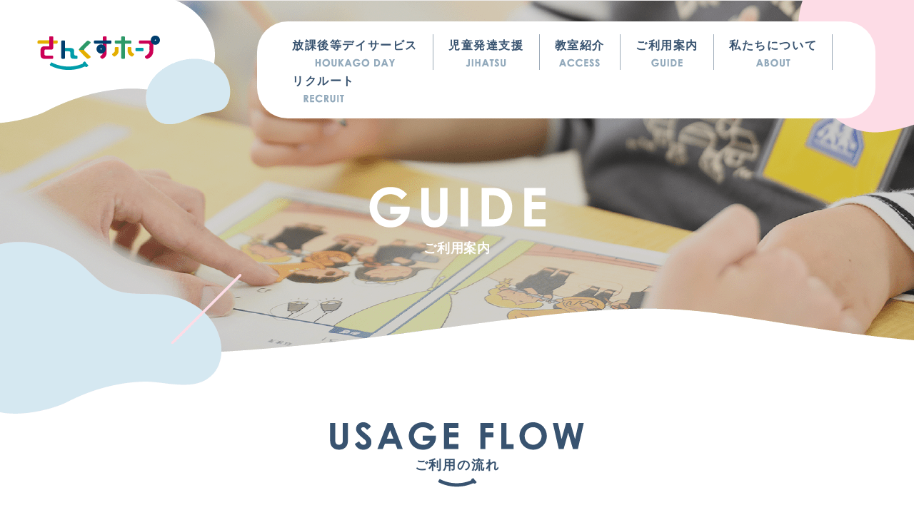

--- FILE ---
content_type: text/html; charset=UTF-8
request_url: https://thanks-hope.com/guide/
body_size: 11016
content:
<!DOCTYPE html>
<html lang="ja">

<head prefix="og: https://ogp.me/ns#">
  <!-- gtag -->
  
  <meta charset="utf-8">
  <meta name="description" content="さんくすホープは、放課後等デイサービスと児童発達支援を通じて、誰もが社会に参加できる地域社会の実現を目指します。 多様性の時代、皆様方が心から幸せに生きられるために福祉の地域貢献のお手伝いをさせていただきます。">
  <meta name="viewport" content="width=device-width, initial-scale=1">
  <meta name="format-detection" content="telephone=no">

  <!-- title -->
  <title>ご利用案内｜浜松市の放課後等デイサービス・児童発達支援</title>
  <!-- OGP -->
  <meta property="og:title" content="ご利用案内｜浜松市の放課後等デイサービス・児童発達支援">
<meta property="og:description" content="さんくすホープは、放課後等デイサービスと児童発達支援を通じて、誰もが社会に参加できる地域社会の実現を目指します。 多様性の時代、皆様方が心から幸せに生きられるために福祉の地域貢献のお手伝いをさせていただきます。">
<meta property="og:type" content="website">
<meta property="og:url" content="https://thanks-hope.com/guide/">
<meta property="og:image" content="https://thanks-hope.com/wp-content/themes/son_thanks_hope/assets/img/thumbs.png">
<meta property="og:site_name" content="ご利用案内｜浜松市の放課後等デイサービス・児童発達支援">
<meta name="twitter:card" content="summary_large_image">
<meta property="og:locale" content="ja_JP">

  <!-- favicon -->
  <link rel="icon" href="https://thanks-hope.com/wp-content/themes/son_thanks_hope/favicon.ico" sizes="any"><!-- 32×32 -->
<link rel="icon" href="https://thanks-hope.com/wp-content/themes/son_thanks_hope/icon.svg" type="image/svg+xml">
<link rel="apple-touch-icon" href="https://thanks-hope.com/wp-content/themes/son_thanks_hope/apple-touch-icon.png"><!-- 180×180 -->
<link rel="manifest" href="https://thanks-hope.com/wp-content/themes/son_thanks_hope/manifest.webmanifest">
  <!-- webfont -->
  <link rel="preconnect" href="https://fonts.googleapis.com">
<link rel="preconnect" href="https://fonts.gstatic.com" crossorigin>
<link href="https://fonts.googleapis.com/css2?family=Noto+Serif+JP:wght@400;600;700&display=swap" rel="stylesheet">
  <!-- reset.css -->
  <link rel='stylesheet' href='https://thanks-hope.com/wp-content/themes/son_thanks_hope/reset.css' type='text/css' media='all' />

  <meta name='robots' content='max-image-preview:large' />
	<style>img:is([sizes="auto" i], [sizes^="auto," i]) { contain-intrinsic-size: 3000px 1500px }</style>
	<script type="text/javascript">
/* <![CDATA[ */
window._wpemojiSettings = {"baseUrl":"https:\/\/s.w.org\/images\/core\/emoji\/15.0.3\/72x72\/","ext":".png","svgUrl":"https:\/\/s.w.org\/images\/core\/emoji\/15.0.3\/svg\/","svgExt":".svg","source":{"concatemoji":"https:\/\/thanks-hope.com\/wp-includes\/js\/wp-emoji-release.min.js?ver=6.7.1"}};
/*! This file is auto-generated */
!function(i,n){var o,s,e;function c(e){try{var t={supportTests:e,timestamp:(new Date).valueOf()};sessionStorage.setItem(o,JSON.stringify(t))}catch(e){}}function p(e,t,n){e.clearRect(0,0,e.canvas.width,e.canvas.height),e.fillText(t,0,0);var t=new Uint32Array(e.getImageData(0,0,e.canvas.width,e.canvas.height).data),r=(e.clearRect(0,0,e.canvas.width,e.canvas.height),e.fillText(n,0,0),new Uint32Array(e.getImageData(0,0,e.canvas.width,e.canvas.height).data));return t.every(function(e,t){return e===r[t]})}function u(e,t,n){switch(t){case"flag":return n(e,"\ud83c\udff3\ufe0f\u200d\u26a7\ufe0f","\ud83c\udff3\ufe0f\u200b\u26a7\ufe0f")?!1:!n(e,"\ud83c\uddfa\ud83c\uddf3","\ud83c\uddfa\u200b\ud83c\uddf3")&&!n(e,"\ud83c\udff4\udb40\udc67\udb40\udc62\udb40\udc65\udb40\udc6e\udb40\udc67\udb40\udc7f","\ud83c\udff4\u200b\udb40\udc67\u200b\udb40\udc62\u200b\udb40\udc65\u200b\udb40\udc6e\u200b\udb40\udc67\u200b\udb40\udc7f");case"emoji":return!n(e,"\ud83d\udc26\u200d\u2b1b","\ud83d\udc26\u200b\u2b1b")}return!1}function f(e,t,n){var r="undefined"!=typeof WorkerGlobalScope&&self instanceof WorkerGlobalScope?new OffscreenCanvas(300,150):i.createElement("canvas"),a=r.getContext("2d",{willReadFrequently:!0}),o=(a.textBaseline="top",a.font="600 32px Arial",{});return e.forEach(function(e){o[e]=t(a,e,n)}),o}function t(e){var t=i.createElement("script");t.src=e,t.defer=!0,i.head.appendChild(t)}"undefined"!=typeof Promise&&(o="wpEmojiSettingsSupports",s=["flag","emoji"],n.supports={everything:!0,everythingExceptFlag:!0},e=new Promise(function(e){i.addEventListener("DOMContentLoaded",e,{once:!0})}),new Promise(function(t){var n=function(){try{var e=JSON.parse(sessionStorage.getItem(o));if("object"==typeof e&&"number"==typeof e.timestamp&&(new Date).valueOf()<e.timestamp+604800&&"object"==typeof e.supportTests)return e.supportTests}catch(e){}return null}();if(!n){if("undefined"!=typeof Worker&&"undefined"!=typeof OffscreenCanvas&&"undefined"!=typeof URL&&URL.createObjectURL&&"undefined"!=typeof Blob)try{var e="postMessage("+f.toString()+"("+[JSON.stringify(s),u.toString(),p.toString()].join(",")+"));",r=new Blob([e],{type:"text/javascript"}),a=new Worker(URL.createObjectURL(r),{name:"wpTestEmojiSupports"});return void(a.onmessage=function(e){c(n=e.data),a.terminate(),t(n)})}catch(e){}c(n=f(s,u,p))}t(n)}).then(function(e){for(var t in e)n.supports[t]=e[t],n.supports.everything=n.supports.everything&&n.supports[t],"flag"!==t&&(n.supports.everythingExceptFlag=n.supports.everythingExceptFlag&&n.supports[t]);n.supports.everythingExceptFlag=n.supports.everythingExceptFlag&&!n.supports.flag,n.DOMReady=!1,n.readyCallback=function(){n.DOMReady=!0}}).then(function(){return e}).then(function(){var e;n.supports.everything||(n.readyCallback(),(e=n.source||{}).concatemoji?t(e.concatemoji):e.wpemoji&&e.twemoji&&(t(e.twemoji),t(e.wpemoji)))}))}((window,document),window._wpemojiSettings);
/* ]]> */
</script>
<style id='wp-emoji-styles-inline-css' type='text/css'>

	img.wp-smiley, img.emoji {
		display: inline !important;
		border: none !important;
		box-shadow: none !important;
		height: 1em !important;
		width: 1em !important;
		margin: 0 0.07em !important;
		vertical-align: -0.1em !important;
		background: none !important;
		padding: 0 !important;
	}
</style>
<link rel='stylesheet' id='wp-block-library-css' href='https://thanks-hope.com/wp-includes/css/dist/block-library/style.min.css?ver=6.7.1' type='text/css' media='all' />
<style id='classic-theme-styles-inline-css' type='text/css'>
/*! This file is auto-generated */
.wp-block-button__link{color:#fff;background-color:#32373c;border-radius:9999px;box-shadow:none;text-decoration:none;padding:calc(.667em + 2px) calc(1.333em + 2px);font-size:1.125em}.wp-block-file__button{background:#32373c;color:#fff;text-decoration:none}
</style>
<style id='global-styles-inline-css' type='text/css'>
:root{--wp--preset--aspect-ratio--square: 1;--wp--preset--aspect-ratio--4-3: 4/3;--wp--preset--aspect-ratio--3-4: 3/4;--wp--preset--aspect-ratio--3-2: 3/2;--wp--preset--aspect-ratio--2-3: 2/3;--wp--preset--aspect-ratio--16-9: 16/9;--wp--preset--aspect-ratio--9-16: 9/16;--wp--preset--color--black: #000000;--wp--preset--color--cyan-bluish-gray: #abb8c3;--wp--preset--color--white: #ffffff;--wp--preset--color--pale-pink: #f78da7;--wp--preset--color--vivid-red: #cf2e2e;--wp--preset--color--luminous-vivid-orange: #ff6900;--wp--preset--color--luminous-vivid-amber: #fcb900;--wp--preset--color--light-green-cyan: #7bdcb5;--wp--preset--color--vivid-green-cyan: #00d084;--wp--preset--color--pale-cyan-blue: #8ed1fc;--wp--preset--color--vivid-cyan-blue: #0693e3;--wp--preset--color--vivid-purple: #9b51e0;--wp--preset--gradient--vivid-cyan-blue-to-vivid-purple: linear-gradient(135deg,rgba(6,147,227,1) 0%,rgb(155,81,224) 100%);--wp--preset--gradient--light-green-cyan-to-vivid-green-cyan: linear-gradient(135deg,rgb(122,220,180) 0%,rgb(0,208,130) 100%);--wp--preset--gradient--luminous-vivid-amber-to-luminous-vivid-orange: linear-gradient(135deg,rgba(252,185,0,1) 0%,rgba(255,105,0,1) 100%);--wp--preset--gradient--luminous-vivid-orange-to-vivid-red: linear-gradient(135deg,rgba(255,105,0,1) 0%,rgb(207,46,46) 100%);--wp--preset--gradient--very-light-gray-to-cyan-bluish-gray: linear-gradient(135deg,rgb(238,238,238) 0%,rgb(169,184,195) 100%);--wp--preset--gradient--cool-to-warm-spectrum: linear-gradient(135deg,rgb(74,234,220) 0%,rgb(151,120,209) 20%,rgb(207,42,186) 40%,rgb(238,44,130) 60%,rgb(251,105,98) 80%,rgb(254,248,76) 100%);--wp--preset--gradient--blush-light-purple: linear-gradient(135deg,rgb(255,206,236) 0%,rgb(152,150,240) 100%);--wp--preset--gradient--blush-bordeaux: linear-gradient(135deg,rgb(254,205,165) 0%,rgb(254,45,45) 50%,rgb(107,0,62) 100%);--wp--preset--gradient--luminous-dusk: linear-gradient(135deg,rgb(255,203,112) 0%,rgb(199,81,192) 50%,rgb(65,88,208) 100%);--wp--preset--gradient--pale-ocean: linear-gradient(135deg,rgb(255,245,203) 0%,rgb(182,227,212) 50%,rgb(51,167,181) 100%);--wp--preset--gradient--electric-grass: linear-gradient(135deg,rgb(202,248,128) 0%,rgb(113,206,126) 100%);--wp--preset--gradient--midnight: linear-gradient(135deg,rgb(2,3,129) 0%,rgb(40,116,252) 100%);--wp--preset--font-size--small: 13px;--wp--preset--font-size--medium: 20px;--wp--preset--font-size--large: 36px;--wp--preset--font-size--x-large: 42px;--wp--preset--spacing--20: 0.44rem;--wp--preset--spacing--30: 0.67rem;--wp--preset--spacing--40: 1rem;--wp--preset--spacing--50: 1.5rem;--wp--preset--spacing--60: 2.25rem;--wp--preset--spacing--70: 3.38rem;--wp--preset--spacing--80: 5.06rem;--wp--preset--shadow--natural: 6px 6px 9px rgba(0, 0, 0, 0.2);--wp--preset--shadow--deep: 12px 12px 50px rgba(0, 0, 0, 0.4);--wp--preset--shadow--sharp: 6px 6px 0px rgba(0, 0, 0, 0.2);--wp--preset--shadow--outlined: 6px 6px 0px -3px rgba(255, 255, 255, 1), 6px 6px rgba(0, 0, 0, 1);--wp--preset--shadow--crisp: 6px 6px 0px rgba(0, 0, 0, 1);}:where(.is-layout-flex){gap: 0.5em;}:where(.is-layout-grid){gap: 0.5em;}body .is-layout-flex{display: flex;}.is-layout-flex{flex-wrap: wrap;align-items: center;}.is-layout-flex > :is(*, div){margin: 0;}body .is-layout-grid{display: grid;}.is-layout-grid > :is(*, div){margin: 0;}:where(.wp-block-columns.is-layout-flex){gap: 2em;}:where(.wp-block-columns.is-layout-grid){gap: 2em;}:where(.wp-block-post-template.is-layout-flex){gap: 1.25em;}:where(.wp-block-post-template.is-layout-grid){gap: 1.25em;}.has-black-color{color: var(--wp--preset--color--black) !important;}.has-cyan-bluish-gray-color{color: var(--wp--preset--color--cyan-bluish-gray) !important;}.has-white-color{color: var(--wp--preset--color--white) !important;}.has-pale-pink-color{color: var(--wp--preset--color--pale-pink) !important;}.has-vivid-red-color{color: var(--wp--preset--color--vivid-red) !important;}.has-luminous-vivid-orange-color{color: var(--wp--preset--color--luminous-vivid-orange) !important;}.has-luminous-vivid-amber-color{color: var(--wp--preset--color--luminous-vivid-amber) !important;}.has-light-green-cyan-color{color: var(--wp--preset--color--light-green-cyan) !important;}.has-vivid-green-cyan-color{color: var(--wp--preset--color--vivid-green-cyan) !important;}.has-pale-cyan-blue-color{color: var(--wp--preset--color--pale-cyan-blue) !important;}.has-vivid-cyan-blue-color{color: var(--wp--preset--color--vivid-cyan-blue) !important;}.has-vivid-purple-color{color: var(--wp--preset--color--vivid-purple) !important;}.has-black-background-color{background-color: var(--wp--preset--color--black) !important;}.has-cyan-bluish-gray-background-color{background-color: var(--wp--preset--color--cyan-bluish-gray) !important;}.has-white-background-color{background-color: var(--wp--preset--color--white) !important;}.has-pale-pink-background-color{background-color: var(--wp--preset--color--pale-pink) !important;}.has-vivid-red-background-color{background-color: var(--wp--preset--color--vivid-red) !important;}.has-luminous-vivid-orange-background-color{background-color: var(--wp--preset--color--luminous-vivid-orange) !important;}.has-luminous-vivid-amber-background-color{background-color: var(--wp--preset--color--luminous-vivid-amber) !important;}.has-light-green-cyan-background-color{background-color: var(--wp--preset--color--light-green-cyan) !important;}.has-vivid-green-cyan-background-color{background-color: var(--wp--preset--color--vivid-green-cyan) !important;}.has-pale-cyan-blue-background-color{background-color: var(--wp--preset--color--pale-cyan-blue) !important;}.has-vivid-cyan-blue-background-color{background-color: var(--wp--preset--color--vivid-cyan-blue) !important;}.has-vivid-purple-background-color{background-color: var(--wp--preset--color--vivid-purple) !important;}.has-black-border-color{border-color: var(--wp--preset--color--black) !important;}.has-cyan-bluish-gray-border-color{border-color: var(--wp--preset--color--cyan-bluish-gray) !important;}.has-white-border-color{border-color: var(--wp--preset--color--white) !important;}.has-pale-pink-border-color{border-color: var(--wp--preset--color--pale-pink) !important;}.has-vivid-red-border-color{border-color: var(--wp--preset--color--vivid-red) !important;}.has-luminous-vivid-orange-border-color{border-color: var(--wp--preset--color--luminous-vivid-orange) !important;}.has-luminous-vivid-amber-border-color{border-color: var(--wp--preset--color--luminous-vivid-amber) !important;}.has-light-green-cyan-border-color{border-color: var(--wp--preset--color--light-green-cyan) !important;}.has-vivid-green-cyan-border-color{border-color: var(--wp--preset--color--vivid-green-cyan) !important;}.has-pale-cyan-blue-border-color{border-color: var(--wp--preset--color--pale-cyan-blue) !important;}.has-vivid-cyan-blue-border-color{border-color: var(--wp--preset--color--vivid-cyan-blue) !important;}.has-vivid-purple-border-color{border-color: var(--wp--preset--color--vivid-purple) !important;}.has-vivid-cyan-blue-to-vivid-purple-gradient-background{background: var(--wp--preset--gradient--vivid-cyan-blue-to-vivid-purple) !important;}.has-light-green-cyan-to-vivid-green-cyan-gradient-background{background: var(--wp--preset--gradient--light-green-cyan-to-vivid-green-cyan) !important;}.has-luminous-vivid-amber-to-luminous-vivid-orange-gradient-background{background: var(--wp--preset--gradient--luminous-vivid-amber-to-luminous-vivid-orange) !important;}.has-luminous-vivid-orange-to-vivid-red-gradient-background{background: var(--wp--preset--gradient--luminous-vivid-orange-to-vivid-red) !important;}.has-very-light-gray-to-cyan-bluish-gray-gradient-background{background: var(--wp--preset--gradient--very-light-gray-to-cyan-bluish-gray) !important;}.has-cool-to-warm-spectrum-gradient-background{background: var(--wp--preset--gradient--cool-to-warm-spectrum) !important;}.has-blush-light-purple-gradient-background{background: var(--wp--preset--gradient--blush-light-purple) !important;}.has-blush-bordeaux-gradient-background{background: var(--wp--preset--gradient--blush-bordeaux) !important;}.has-luminous-dusk-gradient-background{background: var(--wp--preset--gradient--luminous-dusk) !important;}.has-pale-ocean-gradient-background{background: var(--wp--preset--gradient--pale-ocean) !important;}.has-electric-grass-gradient-background{background: var(--wp--preset--gradient--electric-grass) !important;}.has-midnight-gradient-background{background: var(--wp--preset--gradient--midnight) !important;}.has-small-font-size{font-size: var(--wp--preset--font-size--small) !important;}.has-medium-font-size{font-size: var(--wp--preset--font-size--medium) !important;}.has-large-font-size{font-size: var(--wp--preset--font-size--large) !important;}.has-x-large-font-size{font-size: var(--wp--preset--font-size--x-large) !important;}
:where(.wp-block-post-template.is-layout-flex){gap: 1.25em;}:where(.wp-block-post-template.is-layout-grid){gap: 1.25em;}
:where(.wp-block-columns.is-layout-flex){gap: 2em;}:where(.wp-block-columns.is-layout-grid){gap: 2em;}
:root :where(.wp-block-pullquote){font-size: 1.5em;line-height: 1.6;}
</style>
<link rel='stylesheet' id='contact-form-7-css' href='https://thanks-hope.com/wp-content/plugins/contact-form-7/includes/css/styles.css?ver=5.9.8' type='text/css' media='all' />
<link rel='stylesheet' id='my-keen-css' href='https://thanks-hope.com/wp-content/themes/son_thanks_hope/assets/js/lib/keen-slider-6.6.10.min.css?ver=6.7.1' type='text/css' media='all' />
<link rel='stylesheet' id='my-theme-css' href='https://thanks-hope.com/wp-content/themes/son_thanks_hope/assets/css/styles-pc.css?ver=1738103845' type='text/css' media='all' />
<script type="text/javascript" src="https://thanks-hope.com/wp-content/themes/son_thanks_hope/assets/js/lib/keen-slider-6.6.10.min.js?ver=6.7.1" id="my-keen-js"></script>
<script type="text/javascript" src="https://thanks-hope.com/wp-content/themes/son_thanks_hope/assets/js/my-slider.js?ver=1729757714" id="my-slider-js"></script>
<script type="text/javascript" src="https://thanks-hope.com/wp-content/themes/son_thanks_hope/assets/js/my-utils.js?ver=1729757714" id="my-utils-js"></script>
<link rel="https://api.w.org/" href="https://thanks-hope.com/wp-json/" /><link rel="alternate" title="JSON" type="application/json" href="https://thanks-hope.com/wp-json/wp/v2/pages/286" /><link rel="EditURI" type="application/rsd+xml" title="RSD" href="https://thanks-hope.com/xmlrpc.php?rsd" />
<meta name="generator" content="WordPress 6.7.1" />
<link rel="canonical" href="https://thanks-hope.com/guide/" />
<link rel='shortlink' href='https://thanks-hope.com/?p=286' />
<link rel="alternate" title="oEmbed (JSON)" type="application/json+oembed" href="https://thanks-hope.com/wp-json/oembed/1.0/embed?url=https%3A%2F%2Fthanks-hope.com%2Fguide%2F" />
<link rel="alternate" title="oEmbed (XML)" type="text/xml+oembed" href="https://thanks-hope.com/wp-json/oembed/1.0/embed?url=https%3A%2F%2Fthanks-hope.com%2Fguide%2F&#038;format=xml" />
<!-- Google tag (gtag.js) -->
<script async src="https://www.googletagmanager.com/gtag/js?id=G-WBRG734JDF"></script>
<script>
  window.dataLayer = window.dataLayer || [];
  function gtag(){dataLayer.push(arguments);}
  gtag('js', new Date());

  gtag('config', 'G-WBRG734JDF');
</script>
</head>
<body class="page-template page-template-page-guide page-template-page-guide-php page page-id-286">
<header class="b-header">
  <div class="b-header__top-button">
    <div class="b-top-button">
  <p class="b-top-button__button">
    <img src="https://thanks-hope.com/wp-content/themes/son_thanks_hope/assets/img/pc/b_top_button_button.png" srcset="https://thanks-hope.com/wp-content/themes/son_thanks_hope/assets/img/pc/b_top_button_button.png 1x, https://thanks-hope.com/wp-content/themes/son_thanks_hope/assets/img/pc/b_top_button_button@2x.png 2x" alt="TOP" load="async" decoding="lazy">  </p>
  <script>
    {
      let btn = document.querySelector('.b-top-button__button');
      let timer;

      document.addEventListener('scroll', () => {
        //スクロール開始するとボタンを非表示
        btn.classList.remove('b-top-button__button--visible');

        //スクロール中はイベントの発火をキャンセルする
        clearTimeout(timer);

        //スクロールが停止して0.5秒後にイベントを発火する
        timer = setTimeout(function () {
          //スクロール位置を判定してページ上部のときはボタンを非表示にする
          let scrollTop = document.documentElement.scrollTop || document.body.scrollTop

          if (scrollTop) {
            btn.classList.add('b-top-button__button--visible');
          } else {
            btn.classList.remove('b-top-button__button--visible');
          }
        }, 500);
      });

      //ボタンクリックでトップへ戻る
      btn.addEventListener('click', () => {
        window.scroll({
          top: 0,
          behavior: "smooth",
        });
      })
    }
  </script>
</div>  </div>
  <div class="b-header__side">
    <div class="b-toggle-sidebar">
  <a href="https://thanks-hope.com/contact">
    <img src="https://thanks-hope.com/wp-content/themes/son_thanks_hope/assets/img/pc/b_toggle_sidebar_button.png" srcset="https://thanks-hope.com/wp-content/themes/son_thanks_hope/assets/img/pc/b_toggle_sidebar_button.png 1x, https://thanks-hope.com/wp-content/themes/son_thanks_hope/assets/img/pc/b_toggle_sidebar_button@2x.png 2x" alt="お問合せ・見学申し込み" load="async" decoding="lazy">  </a>

  <script>
    {
      const SIDE_CLASS = 'b-toggle-sidebar'
      const SIDE_VISIBLE_CLASS = 'b-toggle-sidebar--visible'
      const TOGGLE_TRIGGER_ID = 'js_toggle-sidebar-trigger'

      const side = document.querySelector(`.${SIDE_CLASS}`)
      const switchSide = (on) => {
        if (on) {
          side.classList.add(SIDE_VISIBLE_CLASS)
        }else {
          side.classList.remove(SIDE_VISIBLE_CLASS)
        }
      }

      document.addEventListener('DOMContentLoaded', () => {
        const toggleTrigger = document.getElementById(TOGGLE_TRIGGER_ID)

        document.addEventListener('scroll', () => {
          const on = (toggleTrigger)
            ? toggleTrigger.getBoundingClientRect().top < 0
            : true
          switchSide(on)
        })
      })
    }
  </script>
</div>  </div>

  <div class="b-header__container">
    
          <p class="b-header__logo">
        <a href="https://thanks-hope.com/">
          <img src="https://thanks-hope.com/wp-content/themes/son_thanks_hope/assets/img/pc/b_header_logo.png" srcset="https://thanks-hope.com/wp-content/themes/son_thanks_hope/assets/img/pc/b_header_logo.png 1x, https://thanks-hope.com/wp-content/themes/son_thanks_hope/assets/img/pc/b_header_logo@2x.png 2x" alt="さんくすホープ｜浜松市の放課後等デイサービス・児童発達支援" load="async">        </a>
      </p>
    
    <ul class="b-header__nav nav">
      <li class="nav__item">
        <a href="https://thanks-hope.com/houkago-day">
          <span>放課後等デイサービス</span>
          <img src="https://thanks-hope.com/wp-content/themes/son_thanks_hope/assets/img/pc/b_header_nav_english_1.png" srcset="https://thanks-hope.com/wp-content/themes/son_thanks_hope/assets/img/pc/b_header_nav_english_1.png 1x, https://thanks-hope.com/wp-content/themes/son_thanks_hope/assets/img/pc/b_header_nav_english_1@2x.png 2x" alt="HOUKAGO DAY" load="async" decoding="lazy">        </a>
      </li>
      <li class="nav__item">
        <a href="https://thanks-hope.com/jihatsu">
          <span>児童発達支援</span>
          <img src="https://thanks-hope.com/wp-content/themes/son_thanks_hope/assets/img/pc/b_header_nav_english_2.png" srcset="https://thanks-hope.com/wp-content/themes/son_thanks_hope/assets/img/pc/b_header_nav_english_2.png 1x, https://thanks-hope.com/wp-content/themes/son_thanks_hope/assets/img/pc/b_header_nav_english_2@2x.png 2x" alt="JIHATSU" load="async" decoding="lazy">        </a>
      </li>
      <li class="nav__item">
        <a href="https://thanks-hope.com/access">
          <span>教室紹介</span>
          <img src="https://thanks-hope.com/wp-content/themes/son_thanks_hope/assets/img/pc/b_header_nav_english_3.png" srcset="https://thanks-hope.com/wp-content/themes/son_thanks_hope/assets/img/pc/b_header_nav_english_3.png 1x, https://thanks-hope.com/wp-content/themes/son_thanks_hope/assets/img/pc/b_header_nav_english_3@2x.png 2x" alt="ACCESS" load="async" decoding="lazy">        </a>
      </li>
      <li class="nav__item">
        <a href="https://thanks-hope.com/guide">
          <span>ご利用案内</span>
          <img src="https://thanks-hope.com/wp-content/themes/son_thanks_hope/assets/img/pc/b_header_nav_english_4.png" srcset="https://thanks-hope.com/wp-content/themes/son_thanks_hope/assets/img/pc/b_header_nav_english_4.png 1x, https://thanks-hope.com/wp-content/themes/son_thanks_hope/assets/img/pc/b_header_nav_english_4@2x.png 2x" alt="GUIDE" load="async" decoding="lazy">        </a>
      </li>
      <li class="nav__item">
        <a href="https://thanks-hope.com/about">
          <span>私たちについて</span>
          <img src="https://thanks-hope.com/wp-content/themes/son_thanks_hope/assets/img/pc/b_header_nav_english_5.png" srcset="https://thanks-hope.com/wp-content/themes/son_thanks_hope/assets/img/pc/b_header_nav_english_5.png 1x, https://thanks-hope.com/wp-content/themes/son_thanks_hope/assets/img/pc/b_header_nav_english_5@2x.png 2x" alt="ABOUT" load="async" decoding="lazy">        </a>
      </li>
      <li class="nav__item">
        <a href="https://thanks-hope.com/recruit">
          <span>リクルート</span>
          <img src="https://thanks-hope.com/wp-content/themes/son_thanks_hope/assets/img/pc/b_header_nav_english_6.png" srcset="https://thanks-hope.com/wp-content/themes/son_thanks_hope/assets/img/pc/b_header_nav_english_6.png 1x, https://thanks-hope.com/wp-content/themes/son_thanks_hope/assets/img/pc/b_header_nav_english_6@2x.png 2x" alt="RECRUIT" load="async" decoding="lazy">        </a>
      </li>
    </ul>
  </div>
</header>
<div class="p-guide">
  <main>
    <section class="mv b-mv">
      <div class="b-mv__bg">
        <h1 class="b-mv__title">
          <img src="https://thanks-hope.com/wp-content/themes/son_thanks_hope/assets/img/pc/guide_mv_title.png" srcset="https://thanks-hope.com/wp-content/themes/son_thanks_hope/assets/img/pc/guide_mv_title.png 1x, https://thanks-hope.com/wp-content/themes/son_thanks_hope/assets/img/pc/guide_mv_title@2x.png 2x" alt="GUIDE" load="async" decoding="lazy">          <span>ご利用案内</span>
        </h1>
      </div>
    </section>
    
    <section class="flow">
      <h2 class="flow__title c-text-hope">
        <img src="https://thanks-hope.com/wp-content/themes/son_thanks_hope/assets/img/pc/guide_flow_title.png" srcset="https://thanks-hope.com/wp-content/themes/son_thanks_hope/assets/img/pc/guide_flow_title.png 1x, https://thanks-hope.com/wp-content/themes/son_thanks_hope/assets/img/pc/guide_flow_title@2x.png 2x" alt="USAGE FLOW" load="async" decoding="lazy">        <span>ご利用の流れ</span>
      </h2>
      <div class="flow__list">
        <section class="item">
          <h3 class="item__title">お問い合わせ</h3>
          <div class="item__inner">
            <p class="item__text">お電話、LINEもしくはメールにてお気軽にお問合せ下さい。</p>
            <div class="item__container">
              <div class="tel-area">
                <p class="tel-area__tel">
                  
<span class="c-tel">
  <a class="c-tel__inner" href="tel:053-411-4400">
          053-411-4400      </a>
</span>                </p>
                <p class="tel-area__time">（受付時間）9:00～17:00</p>
              </div>
              <div class="line-area">
                <p class="line-area__button">
                  <a href="https://line.me/R/ti/p/@370hkdjx" target="_blank" rel="noopener">
                    <img src="https://thanks-hope.com/wp-content/themes/son_thanks_hope/assets/img/pc/b_contact_line_button.png" srcset="https://thanks-hope.com/wp-content/themes/son_thanks_hope/assets/img/pc/b_contact_line_button.png 1x, https://thanks-hope.com/wp-content/themes/son_thanks_hope/assets/img/pc/b_contact_line_button@2x.png 2x" alt="LINE友達追加" load="async" decoding="lazy">                  </a>
                </p>
                <p class="line-area__text">さんくすホープ公式LINEアカウント</p>
              </div>
              <div class="contact-area">
                <p class="contact-area__button">
                  <a href="https://thanks-hope.com/contact">
                    メールフォームはこちら
                  </a>
                </p>
                <p class="contact-area__text">24時間受付</p>
              </div>
            </div>
            <p class="item__text">
              ※お急ぎの場合は、お電話にてご連絡下さい。<br>
              ※活動中により、電話に出れない場合があります。ご了承ください。
            </p>
          </div>
        </section>
        <section class="item">
          <h3 class="item__title">面談・見学 <span>放課後等デイサービス</span>・体験見学<span>児童発達支援</span></h3>
          <div class="item__inner">
            <p class="item__text">
              事前にご連絡いただければ、いつでも面談・ご見学いただけます。お子様とご一緒にお越しください。利用にあたっての説明および面談を行います。<br>
              ※受給者証をお持ちの方はお持ちください。
            </p>
          </div>
        </section>
        <section class="item">
          <h3 class="item__title">受給者証発行</h3>
          <div class="item__inner">
            <p class="item__text">
              「受給者証の申請⼿続き」を⾏っていただき、受給者証発⾏を受ける必要があります。 区役所への申請がまだお済でない⽅は、お⼿続きの段取りをわかりやすくご説明いたします。
            </p>
          </div>
        </section>
        <section class="item">
          <h3 class="item__title">入所の手続き</h3>
          <div class="item__inner">
            <p class="item__text">
              受給者証を取得しましたら、必要書類をご持参ください。<br>
              専門スタッフがヒアリングを行い、今後の支援計画をご提案させていただきます。
            </p>
          </div>
        </section>
        <section class="item">
          <h3 class="item__title">ご利用開始</h3>
          <div class="item__inner">
            <p class="item__text">
              いよいよサービス開始となります。<br>
              明るい笑顔がいっぱいになるよう、スタッフ一同誠心誠意頑張ります。
            </p>
          </div>
        </section>
      </div>
    </section>
    
    <section class="application">
      <h2 class="application__title c-text-hope c-text-hope--white">
        <img src="https://thanks-hope.com/wp-content/themes/son_thanks_hope/assets/img/pc/guide_application_title.png" srcset="https://thanks-hope.com/wp-content/themes/son_thanks_hope/assets/img/pc/guide_application_title.png 1x, https://thanks-hope.com/wp-content/themes/son_thanks_hope/assets/img/pc/guide_application_title@2x.png 2x" alt="APPLICATION" load="async" decoding="lazy">        <span>受給者証について</span>
      </h2>
      <p class="application__text">受給者証をお持ちでない方は、受給者証の申請を行います。（居住区の区役所の保健福祉センター保健福祉課）</p>
      <p class="application__figure">
        <img src="https://thanks-hope.com/wp-content/themes/son_thanks_hope/assets/img/pc/guide_application_figure.png" srcset="https://thanks-hope.com/wp-content/themes/son_thanks_hope/assets/img/pc/guide_application_figure.png 1x, https://thanks-hope.com/wp-content/themes/son_thanks_hope/assets/img/pc/guide_application_figure@2x.png 2x" alt="区役所にての手続きの流れ" load="async" decoding="lazy">      </p>
    </section>
    
    <section class="difference">
      <h2 class="difference__title c-text-hope ">
        <img src="https://thanks-hope.com/wp-content/themes/son_thanks_hope/assets/img/pc/guide_difference_title.png" srcset="https://thanks-hope.com/wp-content/themes/son_thanks_hope/assets/img/pc/guide_difference_title.png 1x, https://thanks-hope.com/wp-content/themes/son_thanks_hope/assets/img/pc/guide_difference_title@2x.png 2x" alt="DIFFERENCE" load="async" decoding="lazy">        <span>児童発達支援と放課後等デイサービスの違い</span>
      </h2>
      <section class="main-area">
        <h3 class="main-area__title">サービスの違い</h3>
        <div class="main-area__container">
          <div class="main-area__block">
            <h4 class="main-area__sub-title main-area__sub-title--red">児童発達支援</h4>
            <p class="main-area__text">
              0歳から6歳までの就学前のお子さまを対象としているサービスです。<br>
              発達に心配のあるお子さまの情緒を安定させ、遊びを通じて表現力・創造力や他者とかかわ る力を育み、成功体験を積み重ねていきます。 また、 年長児に対しては、大事な入学前の準 備期間を丁寧にサポートします。 当事業所では集団療育と個別療育を組み合わせることで、 お子さまの個別のニーズに合わせた支援と共に、集団での学びを経験することができます。
            </p>
          </div>
          <div class="main-area__block">
            <h4 class="main-area__sub-title">放課後等デイサービス</h4>
            <p class="main-area__text">
              小学生から高校生までの就学されているお子さまを対象としているサービスです。<br>
              主に放課後や土曜日・祝日、 長期休暇に利用できます。<br>
              お子さまが意欲的に取り組める遊びや多彩な活動プログラムを通して、さまざまな経験を 積み重ね、将来に向けての自立を見据えた支援を行っています。 
            </p>
          </div>
        </div>
      </section>
    </section>
    
        <section class="qa">
      <h2 class="qa__title c-text-hope c-text-hope--white">
        <img src="https://thanks-hope.com/wp-content/themes/son_thanks_hope/assets/img/pc/guide_qa_title.png" srcset="https://thanks-hope.com/wp-content/themes/son_thanks_hope/assets/img/pc/guide_qa_title.png 1x, https://thanks-hope.com/wp-content/themes/son_thanks_hope/assets/img/pc/guide_qa_title@2x.png 2x" alt="Q&A" load="async" decoding="lazy">        <span>よくある質問</span>
      </h2>
      <ul class="qa__list">
                  <li class="qa__item">
            
<dl class="c-qa js-toggle-card">
  <dt class="c-qa__title-block js-toggle-card__button">
    <div class="c-qa__title-inner">
      <div class="c-qa__title">只今準備中です</div>
    </div>
  </dt>
  <dd class="c-qa__content js-toggle-card__content">
    <div class="c-qa__content-inner">
      只今準備中です      <div class="c-qa__content-close js-toggle-card__close">閉じる</div>
    </div>
  </dd>
</dl>
          </li>
              </ul>
    </section>
      </main>
  <aside>
    
<div class="b-menu">
  <ul>
    <li>
      <a href="https://thanks-hope.com/houkago-day">
        <img src="https://thanks-hope.com/wp-content/themes/son_thanks_hope/assets/img/pc/b_menu_banner_1.png" srcset="https://thanks-hope.com/wp-content/themes/son_thanks_hope/assets/img/pc/b_menu_banner_1.png 1x, https://thanks-hope.com/wp-content/themes/son_thanks_hope/assets/img/pc/b_menu_banner_1@2x.png 2x" alt="放課後デイサービス" load="async" decoding="lazy">      </a>
    </li>
    <li>
      <a href="https://thanks-hope.com/jihatsu">
        <img src="https://thanks-hope.com/wp-content/themes/son_thanks_hope/assets/img/pc/b_menu_banner_2.png" srcset="https://thanks-hope.com/wp-content/themes/son_thanks_hope/assets/img/pc/b_menu_banner_2.png 1x, https://thanks-hope.com/wp-content/themes/son_thanks_hope/assets/img/pc/b_menu_banner_2@2x.png 2x" alt="児童発達支援" load="async" decoding="lazy">      </a>
    </li>
  </ul>
</div>    
<section class="b-contact">
  <p class="b-contact__headline">
          お気軽に見学申し込み・ご相談ください！
      </p>
  <p class="b-contact__title c-text-hope">
    <img src="https://thanks-hope.com/wp-content/themes/son_thanks_hope/assets/img/pc/b_contact_title.png" srcset="https://thanks-hope.com/wp-content/themes/son_thanks_hope/assets/img/pc/b_contact_title.png 1x, https://thanks-hope.com/wp-content/themes/son_thanks_hope/assets/img/pc/b_contact_title@2x.png 2x" alt="CONTACT" load="async" decoding="lazy">    <span>お問い合わせ</span>
  </p>
  <div class="b-contact__container">
    <div class="tel-area">
            <p class="tel-area__tel">
        
<span class="c-tel">
  <a class="c-tel__inner" href="tel:053-411-4400">
          053-411-4400      </a>
</span>      </p>
      <p class="tel-area__time">（受付時間）9:00～17:00</p>
    </div>
    <div class="line-area">
            <p class="line-area__button">
        <a href="https://line.me/R/ti/p/@370hkdjx" target="_blank" rel="noopener">
          <img src="https://thanks-hope.com/wp-content/themes/son_thanks_hope/assets/img/pc/b_contact_line_button.png" srcset="https://thanks-hope.com/wp-content/themes/son_thanks_hope/assets/img/pc/b_contact_line_button.png 1x, https://thanks-hope.com/wp-content/themes/son_thanks_hope/assets/img/pc/b_contact_line_button@2x.png 2x" alt="LINE友達追加" load="async" decoding="lazy">        </a>
      </p>
      <p class="line-area__text">さんくすホープ公式LINEアカウント</p>
    </div>
    <div class="contact-area">
            <p class="contact-area__button">
        <a href="https://thanks-hope.com/contact">
          メールフォームはこちら
        </a>
      </p>
      <p class="contact-area__text">24時間受付</p>
    </div>
  </div>
</section>
  </aside>
</div>

<footer class="b-footer">
  <div class="b-footer__container">
    <div class="b-footer__block-1">
      <h2 class="b-footer__logo">
        <a href="https://thanks-hope.com/">
          <img src="https://thanks-hope.com/wp-content/themes/son_thanks_hope/assets/img/pc/b_footer_logo.png" srcset="https://thanks-hope.com/wp-content/themes/son_thanks_hope/assets/img/pc/b_footer_logo.png 1x, https://thanks-hope.com/wp-content/themes/son_thanks_hope/assets/img/pc/b_footer_logo@2x.png 2x" alt="さんくすホープ｜浜松市の放課後等デイサービス・児童発達支援" load="async" decoding="lazy">        </a>
      </h2>
      <div class="b-footer__address-block address-block">
        <p class="address-block__title">
          放課後等デイサービス・児童発達支援
          <span>さんくすホープ</span>
        </p>
        <p class="address-block__address">
          〒430-0851<br>静岡県浜松市中央区向宿1-8-31        </p>
        <p class="address-block__button">
          <a href="https://maps.app.goo.gl/YzVmAmwcyCFWDcXX8" target="_blank" rel="noopener">アクセスはこちら</a>
        </p>
      </div>
    </div>
    <div class="b-footer__block-2">
      <p class="b-footer__top-text">
          <img src="https://thanks-hope.com/wp-content/themes/son_thanks_hope/assets/img/pc/b_footer_top.png" srcset="https://thanks-hope.com/wp-content/themes/son_thanks_hope/assets/img/pc/b_footer_top.png 1x, https://thanks-hope.com/wp-content/themes/son_thanks_hope/assets/img/pc/b_footer_top@2x.png 2x" alt="TOP" load="async" decoding="lazy">      </p>
      <ul class="b-footer__nav">
        <li class="item">
          <a href="https://thanks-hope.com/houkago-day">
            <span>放課後等デイサービス</span>
            <img src="https://thanks-hope.com/wp-content/themes/son_thanks_hope/assets/img/pc/b_footer_nav_english_1.png" srcset="https://thanks-hope.com/wp-content/themes/son_thanks_hope/assets/img/pc/b_footer_nav_english_1.png 1x, https://thanks-hope.com/wp-content/themes/son_thanks_hope/assets/img/pc/b_footer_nav_english_1@2x.png 2x" alt="HOUKAGO DAY" load="async" decoding="lazy">          </a>
        </li>
        <li class="item">
          <a href="https://thanks-hope.com/jihatsu">
            <span>児童発達支援</span>
            <img src="https://thanks-hope.com/wp-content/themes/son_thanks_hope/assets/img/pc/b_footer_nav_english_2.png" srcset="https://thanks-hope.com/wp-content/themes/son_thanks_hope/assets/img/pc/b_footer_nav_english_2.png 1x, https://thanks-hope.com/wp-content/themes/son_thanks_hope/assets/img/pc/b_footer_nav_english_2@2x.png 2x" alt="JIHATSU" load="async" decoding="lazy">          </a>
        </li>
        <li class="item">
          <a href="https://thanks-hope.com/access">
            <span>教室紹介</span>
            <img src="https://thanks-hope.com/wp-content/themes/son_thanks_hope/assets/img/pc/b_footer_nav_english_3.png" srcset="https://thanks-hope.com/wp-content/themes/son_thanks_hope/assets/img/pc/b_footer_nav_english_3.png 1x, https://thanks-hope.com/wp-content/themes/son_thanks_hope/assets/img/pc/b_footer_nav_english_3@2x.png 2x" alt="ACCESS" load="async" decoding="lazy">          </a>
        </li>
        <li class="item">
          <a href="https://thanks-hope.com/guide">
            <span>ご利用案内</span>
            <img src="https://thanks-hope.com/wp-content/themes/son_thanks_hope/assets/img/pc/b_footer_nav_english_4.png" srcset="https://thanks-hope.com/wp-content/themes/son_thanks_hope/assets/img/pc/b_footer_nav_english_4.png 1x, https://thanks-hope.com/wp-content/themes/son_thanks_hope/assets/img/pc/b_footer_nav_english_4@2x.png 2x" alt="GUIDE" load="async" decoding="lazy">          </a>
        </li>
        <li class="item">
          <a href="https://thanks-hope.com/about">
            <span>私たちについて</span>
            <img src="https://thanks-hope.com/wp-content/themes/son_thanks_hope/assets/img/pc/b_footer_nav_english_5.png" srcset="https://thanks-hope.com/wp-content/themes/son_thanks_hope/assets/img/pc/b_footer_nav_english_5.png 1x, https://thanks-hope.com/wp-content/themes/son_thanks_hope/assets/img/pc/b_footer_nav_english_5@2x.png 2x" alt="ABOUT" load="async" decoding="lazy">          </a>
        </li>
        <li class="item">
          <a href="https://thanks-hope.com/topics">
            <span>トピックス</span>
            <img src="https://thanks-hope.com/wp-content/themes/son_thanks_hope/assets/img/pc/b_footer_nav_english_6.png" srcset="https://thanks-hope.com/wp-content/themes/son_thanks_hope/assets/img/pc/b_footer_nav_english_6.png 1x, https://thanks-hope.com/wp-content/themes/son_thanks_hope/assets/img/pc/b_footer_nav_english_6@2x.png 2x" alt="TOPICS" load="async" decoding="lazy">          </a>
        </li>
        <li class="item">
          <a href="https://thanks-hope.com/recruit">
            <span>リクルート</span>
            <img src="https://thanks-hope.com/wp-content/themes/son_thanks_hope/assets/img/pc/b_footer_nav_english_7.png" srcset="https://thanks-hope.com/wp-content/themes/son_thanks_hope/assets/img/pc/b_footer_nav_english_7.png 1x, https://thanks-hope.com/wp-content/themes/son_thanks_hope/assets/img/pc/b_footer_nav_english_7@2x.png 2x" alt="RECRUIT" load="async" decoding="lazy">          </a>
        </li>
        <li class="item">
          <a href="https://thanks-hope.com/contact">
            <span>お問い合わせ</span>
            <img src="https://thanks-hope.com/wp-content/themes/son_thanks_hope/assets/img/pc/b_footer_nav_english_8.png" srcset="https://thanks-hope.com/wp-content/themes/son_thanks_hope/assets/img/pc/b_footer_nav_english_8.png 1x, https://thanks-hope.com/wp-content/themes/son_thanks_hope/assets/img/pc/b_footer_nav_english_8@2x.png 2x" alt="CONTACT" load="async" decoding="lazy">          </a>
        </li>
      </ul>
    </div>
  </div>
  <div class="b-footer__group-link">
    <div class="b-group-link">
  <ul class="b-group-link__list">
    <li class="b-group-link__item">
      <a href="https://kyoritsu-g.com" target="_blank" rel="noopener">
        <span>グループオフィシャルサイト</span>
      </a>
    </li>
    <li class="b-group-link__item">
      <a href="https://k-04510.com" target="_blank" rel="noopener">
        <span>総合人材サービス事業</span>
      </a>
    </li>
    <li class="b-group-link__item">
      <a href="https://kyoritsu-g.com/nursery-school-business" target="_blank" rel="noopener">
        <span>保育園事業</span>
      </a>
    </li>
    <li class="b-group-link__item">
      <a href="https://career-sb.com" target="_blank" rel="noopener">
        <span>キャリアコンサル事業</span>
      </a>
    </li>
  </ul>
</div>  </div>
  <p class="b-footer__copyright">Copyright©さんくすホープ｜浜松市の放課後等デイサービス・児童発達支援 Rights Reserved</p>
</footer>

<!-- script -->
<script>
  {
    const WRAPPER_CLASS = 'js-toggle-card'
    const BUTTON_CLASS = 'js-toggle-card__button'
    const CONTENT_CLASS = 'js-toggle-card__content'
    const CLOSE_BUTTON_CLASS = 'js-toggle-card__close'
    const DATA_SET_VISIBLE = 'visible'
    const DATA_SET_HIDDEN = 'hidden'

    const targetList = document.querySelectorAll(`.${WRAPPER_CLASS}`)
    targetList.forEach(target => {
      const button = target.querySelector(`.${BUTTON_CLASS}`)
      const closeButton = target.querySelector(`.${CLOSE_BUTTON_CLASS}`)
      const content = target.querySelector(`.${CONTENT_CLASS}`)
      const contentHeight = content.offsetHeight
      content.style.height = '0'
      content.style.visibility = 'visible'
      content.dataset.toggleVisibility = DATA_SET_HIDDEN
      const toggleButtonList = [button, closeButton]
      toggleButtonList.forEach(e => {
        e.addEventListener('click', () => {
          if (content.dataset.toggleVisibility === DATA_SET_VISIBLE) {
            content.style.height = '0'
            content.dataset.toggleVisibility = DATA_SET_HIDDEN
          } else {
            content.style.height = `${contentHeight}px`
            content.dataset.toggleVisibility = DATA_SET_VISIBLE
          }
        })
      })
    })
  }
</script>
<script type="text/javascript" src="https://thanks-hope.com/wp-includes/js/dist/hooks.min.js?ver=4d63a3d491d11ffd8ac6" id="wp-hooks-js"></script>
<script type="text/javascript" src="https://thanks-hope.com/wp-includes/js/dist/i18n.min.js?ver=5e580eb46a90c2b997e6" id="wp-i18n-js"></script>
<script type="text/javascript" id="wp-i18n-js-after">
/* <![CDATA[ */
wp.i18n.setLocaleData( { 'text direction\u0004ltr': [ 'ltr' ] } );
/* ]]> */
</script>
<script type="text/javascript" src="https://thanks-hope.com/wp-content/plugins/contact-form-7/includes/swv/js/index.js?ver=5.9.8" id="swv-js"></script>
<script type="text/javascript" id="contact-form-7-js-extra">
/* <![CDATA[ */
var wpcf7 = {"api":{"root":"https:\/\/thanks-hope.com\/wp-json\/","namespace":"contact-form-7\/v1"}};
/* ]]> */
</script>
<script type="text/javascript" id="contact-form-7-js-translations">
/* <![CDATA[ */
( function( domain, translations ) {
	var localeData = translations.locale_data[ domain ] || translations.locale_data.messages;
	localeData[""].domain = domain;
	wp.i18n.setLocaleData( localeData, domain );
} )( "contact-form-7", {"translation-revision-date":"2024-07-17 08:16:16+0000","generator":"GlotPress\/4.0.1","domain":"messages","locale_data":{"messages":{"":{"domain":"messages","plural-forms":"nplurals=1; plural=0;","lang":"ja_JP"},"This contact form is placed in the wrong place.":["\u3053\u306e\u30b3\u30f3\u30bf\u30af\u30c8\u30d5\u30a9\u30fc\u30e0\u306f\u9593\u9055\u3063\u305f\u4f4d\u7f6e\u306b\u7f6e\u304b\u308c\u3066\u3044\u307e\u3059\u3002"],"Error:":["\u30a8\u30e9\u30fc:"]}},"comment":{"reference":"includes\/js\/index.js"}} );
/* ]]> */
</script>
<script type="text/javascript" src="https://thanks-hope.com/wp-content/plugins/contact-form-7/includes/js/index.js?ver=5.9.8" id="contact-form-7-js"></script>
</body>

</html>

--- FILE ---
content_type: text/css
request_url: https://thanks-hope.com/wp-content/themes/son_thanks_hope/assets/css/styles-pc.css?ver=1738103845
body_size: 14763
content:
/*!*************************************************************************************************************************************************************************************************************************!*\
  !*** css ./node_modules/css-loader/dist/cjs.js??ruleSet[1].rules[0].use[2]!./node_modules/sass-loader/dist/cjs.js??ruleSet[1].rules[0].use[3]!./node_modules/webpack-dart-sass-glob/index.js!./src/scss/styles-pc.scss ***!
  \*************************************************************************************************************************************************************************************************************************/
@charset "UTF-8";
html {
  scroll-behavior: smooth;
}

body {
  font-family: "Hiragino Kaku Gothic Pro", "ヒラギノ角ゴ Pro W3", Meiryo, メイリオ, Osaka, "MS PGothic", arial, helvetica, sans-serif;
  color: #000;
  letter-spacing: 0.05em;
  word-break: break-word;
  background: #fff;
}

a {
  display: block;
  color: inherit;
  text-decoration: none;
  opacity: 1;
  transition: all 0.3s ease;
}
a:hover {
  cursor: pointer;
  opacity: 0.7;
}

img {
  display: block;
  max-width: 100%;
  height: auto;
}

address {
  font-style: normal;
}

main {
  width: 100%;
}

/*recaptureバッジを非表示に*/
.grecaptcha-badge {
  display: none;
}

body {
  font-size: 16px;
  line-height: 2;
}

a[href^="tel:"] {
  pointer-events: none;
}

.h-tac {
  text-align: center;
}

.h-oh {
  overflow: hidden;
}

.h-ct {
  display: block;
  overflow: hidden;
  font-size: 0;
  text-indent: 100%;
  white-space: nowrap;
}

.h-overflow-x-scroll {
  overflow-x: scroll;
}

.effect-fade {
  opacity: 0;
  transition: all 0.3s;
  transform: translate(0, 45px);
}
.effect-fade.effect-scroll {
  opacity: 1;
  transform: translate(0, 0);
}

.effect-slidein {
  opacity: 0;
  transition: opacity 1s, transform 0.8s;
  transform: translateX(-80px);
}
.effect-slidein.effect-scroll {
  opacity: 1;
  transform: translate(0, 0);
}

.effect-slidein-right {
  opacity: 0;
  transition: opacity 1s, transform 0.8s;
  transform: translateX(80px);
}
.effect-slidein-right.effect-scroll {
  opacity: 1;
  transform: translate(0, 0);
}

@keyframes fadeInTop {
  from {
    opacity: 0;
    transform: translateY(-80px);
  }
  to {
    opacity: 1;
    transform: translateY(0);
  }
}
.effect-fadeintop {
  opacity: 0;
  transform: translateY(-80px);
}
.effect-fadeintop.effect-scroll {
  animation-name: fadeInTop;
  animation-duration: 0.8s;
  animation-fill-mode: forwards;
}

@keyframes fadeInBottom {
  from {
    opacity: 0;
    transform: translateY(80px);
  }
  to {
    opacity: 1;
    transform: translateY(0);
  }
}
.effect-fadeinbottom {
  opacity: 0;
  transform: translateY(80px);
}
.effect-fadeinbottom.effect-scroll {
  animation-name: fadeInBottom;
  animation-duration: 0.8s;
  animation-fill-mode: forwards;
}

.wpcf7 .note {
  margin-bottom: 5px;
  text-align: left;
}
.wpcf7 .memo {
  margin-bottom: 5px;
  text-align: left;
}
.wpcf7 .buttons {
  margin-top: 40px;
  text-align: center;
}
.wpcf7-list-item {
  display: block;
  margin: 3px 0 0 1em;
}
.wpcf7-not-valid-tip {
  display: block;
  font-size: 15px;
  font-weight: normal;
  color: #dc3232;
}
.wpcf7 textarea,
.wpcf7 input[type=text],
.wpcf7 input[type=email],
.wpcf7 input[type=tel] {
  width: 95%;
  padding: 6px 3px;
  font-size: 15px;
  line-height: 1.5em;
  text-align: left;
  appearance: none;
  background-color: #fdfdfd;
  border: 1px solid #ccc;
  border-radius: 1px;
}
.wpcf7 input[type=date] {
  min-width: 50%;
  min-height: 27px;
  padding: 6px 3px;
  font-size: 15px;
  line-height: 1.5em;
  text-align: left;
  appearance: none;
  background-color: #fdfdfd;
  border: 1px solid #ccc;
  border-radius: 1px;
}
.wpcf7 input[type=number] {
  padding: 6px 3px;
  font-size: 15px;
  line-height: 1.5em;
  text-align: left;
  appearance: none;
  background-color: #fdfdfd;
  border: 1px solid #ccc;
  border-radius: 1px;
}
.wpcf7 input {
  position: relative;
}
.wpcf7 input[type=checkbox], .wpcf7 input[type=radio] {
  top: -2px;
  margin-right: 6px;
}
.wpcf7 input[type=tel] {
  width: 50%;
}
.wpcf7 input[type=submit], .wpcf7 input[type=reset], .wpcf7 input[type=button],
.wpcf7 input button {
  display: inline-block;
  appearance: none;
  cursor: pointer;
  border: none;
}
.wpcf7 th {
  width: 25%;
  padding: 16px 20px;
  font-size: 16px;
  font-weight: normal;
  color: #111;
  text-align: left;
  vertical-align: middle;
  background-color: #eee;
  border-top: 1px solid #ddd;
  border-bottom: 1px solid #ddd;
}
.wpcf7 th b {
  margin-left: 4px;
  color: #d74a5b;
}
.wpcf7 td {
  width: 75%;
  padding: 16px 20px;
  font-size: 15px;
  color: #111;
  text-align: left;
  vertical-align: middle;
  border-bottom: 1px solid #eee;
}
.wpcf7 td.mia input[type=text], .wpcf7 td.mia input[type=email] {
  width: 70%;
}
.wpcf7 table {
  border-spacing: 0;
  border-collapse: collapse;
  background-color: #fff;
  border: 1px solid #ddd;
}
.wpcf7 table.in_tbl {
  width: 80%;
  margin-bottom: 10px;
}
.wpcf7 table.in_tbl th {
  width: 160px;
}
.wpcf7 #wpcf7cpcnf td > p {
  font-size: 15px;
}
.wpcf7 .wpcf7cp-btns {
  margin-top: 4em;
  text-align: center;
}
.wpcf7 .wpcf7cp-form-hide {
  display: none;
}
.wpcf7 #wpcf7cpcnf {
  position: relative;
  padding-bottom: 45px;
}
.wpcf7 .recaptcha_text {
  margin-top: 8px;
  font-size: 12px;
}
.wpcf7 .recaptcha_text a {
  display: inline-block;
  text-decoration: underline;
}
.wpcf7 .recaptcha_text a:hover {
  text-decoration: none;
}

.wp-pagenavi {
  padding: 80px 0 0;
  text-align: center;
}
.wp-pagenavi a {
  display: inline-block;
  padding: 7px 9px 7px 10px;
  margin: 0 2px;
  font-size: 14px;
  line-height: 1;
  color: #3e3a39;
  background-color: #fff;
  border: 1px solid rgba(133, 122, 133, 0.2);
  border-radius: 3px;
  box-shadow: 0px 0px 3px rgba(35, 24, 21, 0.1);
}
.wp-pagenavi a:hover {
  color: #fff;
  text-decoration: none;
  background: #385370;
}
.wp-pagenavi span.current {
  display: inline-block;
  padding: 7px 9px 7px 10px;
  margin: 0 2px;
  font-size: 14px;
  line-height: 1;
  color: #fff;
  background: #385370;
  border: 1px solid #000;
  border-radius: 3px;
  box-shadow: 0px 0px 3px rgba(35, 24, 21, 0.2);
}

.c-text-slash {
  display: flex;
  gap: 12px;
  align-items: flex-end;
  justify-content: center;
}
.c-text-slash span {
  font-size: 24px;
  font-weight: bold;
  line-height: 1;
  letter-spacing: 0.1em;
}
.c-text-slash::before {
  position: relative;
  top: 18px;
  display: block;
  width: 2px;
  height: 37px;
  content: "";
  background-color: #000;
  transform: rotate(-37deg);
}
.c-text-slash::after {
  position: relative;
  top: 18px;
  display: block;
  width: 2px;
  height: 37px;
  content: "";
  background-color: #000;
  transform: rotate(37deg);
}

.c-text-hope {
  display: flex;
  flex-direction: column;
  align-items: center;
}
.c-text-hope span {
  margin-top: 12px;
  font-size: 18px;
  font-weight: bold;
  line-height: 1;
  color: #385370;
  letter-spacing: 0.1em;
}
.c-text-hope::after {
  display: block;
  width: 55px;
  height: 13px;
  margin-top: 9px;
  content: "";
  background: url("../img/pc/c_text_hope_deco.png") no-repeat;
}
.c-text-hope--white span {
  color: #fff;
}
.c-text-hope--white::after {
  background-image: url("../img/pc/c_text_hope_deco_white.png");
}
.c-text-hope--pink span {
  color: #e35370;
}
.c-text-hope--pink::after {
  background-image: url("../img/pc/c_text_hope_deco_pink.png");
}

.c-tel {
  display: inline-block;
}
.c-tel__inner {
  display: flex;
  align-items: center;
  font-family: "ヒラギノ角ゴ Std W8", "Hiragino Kaku Gothic Pro", "ヒラギノ角ゴ Pro W3", Meiryo, メイリオ, Osaka, "MS PGothic", arial, helvetica, sans-serif;
  font-size: 24px;
  font-weight: 800;
  line-height: 1;
  letter-spacing: 0.1em;
}
.c-tel__inner::before {
  display: block;
  flex: 0 0 auto;
  width: 22px;
  height: 22px;
  margin-right: 14px;
  content: "";
  background: url("../img/pc/icon_tel_theme_white.svg") no-repeat;
}
.c-tel--white a::before {
  background-image: url("../img/pc/icon_tel_white_theme.svg");
}
.c-tel__wrapper {
  text-align: center;
}

.c-slider-fade {
  width: 100%;
  height: 100%;
}
.c-slider-fade .keen-slider {
  position: relative;
  width: 100%;
  height: 100%;
}
.c-slider-fade .keen-slider .keen-slider__slide {
  position: absolute;
  top: 0;
  left: 0;
  width: 100%;
  height: 100%;
  opacity: 0;
}
.c-slider-fade .keen-slider .keen-slider__slide img {
  object-fit: cover;
  width: 100%;
  height: 100%;
}

.c-slider {
  position: relative;
}
.c-slider__wrapper {
  width: 100%;
}
.c-slider__container {
  width: 100%;
  overflow: hidden;
}
.c-slider__track {
  display: flex;
}
.c-slider__item {
  flex: 0 0 auto;
  overflow: unset;
}
.c-slider__arrow-right {
  position: absolute;
}
.c-slider__arrow-right:hover {
  cursor: pointer;
  opacity: 0.7;
}
.c-slider__arrow-left {
  position: absolute;
}
.c-slider__arrow-left:hover {
  cursor: pointer;
  opacity: 0.7;
}

.c-shop-item__title {
  display: flex;
  justify-content: center;
  max-width: 1200px;
  padding: 20px 20px;
  margin: 0 auto;
  font-size: 24px;
  font-weight: bold;
  line-height: 36px;
  color: #fff;
  letter-spacing: 0.1em;
  background-color: #385370;
  border-radius: 38px;
}
.c-shop-item__slider {
  margin-top: 46px;
}
.c-shop-item__slider .c-slider__track {
  justify-content: center;
  overflow: unset;
}
.c-shop-item__slider .c-slider__arrow-left {
  top: 190px;
  left: 31.3%;
  width: 58px;
  height: 58px;
  background: #fff url("../img/pc/c_shop_item_slider_chevron_left.svg") center/9px 16px no-repeat;
  filter: drop-shadow(0 0 9px rgba(0, 0, 0, 0.1));
  border-radius: 50%;
}
.c-shop-item__slider .c-slider__arrow-right {
  top: 190px;
  right: 31.3%;
  width: 58px;
  height: 58px;
  background: #fff url("../img/pc/c_shop_item_slider_chevron_right.svg") center/9px 16px no-repeat;
  filter: drop-shadow(0 0 9px rgba(0, 0, 0, 0.1));
  border-radius: 50%;
}
.c-shop-item__slider .item {
  display: flex;
  align-items: center;
  justify-content: center;
  max-width: 658px;
  height: 438px;
  margin-right: 44px;
  overflow: hidden;
  border-radius: 26px;
}
.c-shop-item__slider .item img {
  border-radius: 26px;
}
.c-shop-item__table {
  max-width: 988px;
  margin: 20px auto 0;
}
.c-shop-item__table dl {
  display: flex;
  align-items: center;
  padding: 12px 0 8px;
  border-bottom: 1px dashed #d8d9d9;
}
.c-shop-item__table dt {
  flex: 0 0 auto;
  width: 140px;
  font-family: "Questrial", "Hiragino Kaku Gothic Pro", "ヒラギノ角ゴ Pro W3", Meiryo, メイリオ, Osaka, "MS PGothic", arial, helvetica, sans-serif;
  font-size: 12px;
  font-weight: bold;
  color: #93aabc;
}
.c-shop-item__table dd {
  flex: 1 1 auto;
  font-size: 16px;
}
.c-shop-item .explanation {
  padding: 42px 0 0;
}
.c-shop-item .explanation__title {
  display: flex;
  justify-content: center;
}
.c-shop-item .explanation__detail {
  max-width: 988px;
  margin: 16px auto 0;
  font-size: 16px;
  line-height: 32px;
}
.c-shop-item__google-map {
  max-width: 1200px;
  height: 342px;
  margin: 38px auto 0;
  overflow: hidden;
  border-radius: 14px;
}

.c-recruit-table {
  position: relative;
  padding: 34px 0 67px;
  background-color: #fff;
  filter: drop-shadow(0 0 9px rgba(0, 0, 0, 0.1));
  border-radius: 32px;
}
.c-recruit-table__title {
  width: 94.6%;
  padding: 17px 20px 15px;
  margin: 0 auto 26px;
  font-size: 18px;
  font-weight: bold;
  line-height: 31px;
  color: #fff;
  text-align: center;
  letter-spacing: 0.05em;
  background-color: #385370;
  border-radius: 32px;
}
.c-recruit-table dl {
  display: flex;
  justify-content: space-between;
  width: 84.5%;
  margin: 0 auto;
  line-height: 1.6;
}
.c-recruit-table dt {
  width: 16%;
  padding: 18px 0 11px 6px;
  font-size: 16px;
  font-weight: normal;
  color: #385370;
  text-align: justify;
  text-align-last: justify;
  border-bottom: 1px dashed rgba(113, 112, 113, 0.25);
}
.c-recruit-table dd {
  width: 79%;
  padding: 18px 0 11px 2px;
  font-size: 16px;
  border-bottom: 1px dashed rgba(113, 112, 113, 0.25);
}
.c-recruit-table__button {
  width: 323px;
  margin: 87px auto 0;
  background-color: #385370;
  border-radius: 32px;
  box-shadow: 0 0 9px rgba(0, 0, 0, 0.2);
}
.c-recruit-table__button a {
  display: flex;
  align-items: center;
  min-height: 66px;
  padding: 10px 30px;
  font-weight: bold;
  line-height: 20px;
  color: #fff;
}
.c-recruit-table__button a::after {
  display: block;
  flex: 0 0 auto;
  width: 22px;
  height: 22px;
  margin-left: auto;
  content: "";
  background: url("../img/pc/c_recruit_table_chevron.svg") no-repeat;
}

.c-qa {
  background-color: #fff;
  border-radius: 18px;
}
.c-qa__title-inner {
  display: flex;
  align-items: center;
  padding: 18px 32px 18px 22px;
}
.c-qa__title-inner::before {
  display: block;
  flex: 0 0 auto;
  width: 22px;
  height: 22px;
  content: "";
  background-repeat: no-repeat;
  background-image: url("../img/pc/c_qa_q.png");
  background-image: image-set(url("../img/pc/c_qa_q.png") 1x, url("../img/pc/c_qa_q@2x.png") 2x);
}
.c-qa__title-inner::after {
  display: block;
  width: 25px;
  height: 25px;
  margin-left: auto;
  content: "";
  background: url("../img/pc/c_qa_chevron.svg") no-repeat;
}
.c-qa__title {
  padding: 0 24px;
  font-size: 20px;
  font-weight: bold;
  line-height: 30px;
  color: #385370;
  letter-spacing: 0.1em;
}
.c-qa__content-inner {
  padding: 16px 32px 30px;
  color: #111310;
}
.c-qa__content-close {
  display: flex;
  gap: 4px;
  align-items: center;
  justify-content: center;
  width: 114px;
  height: 36px;
  margin: 24px auto 0;
  color: #000;
  background-color: #ddd;
}
.c-qa__content-close::before {
  position: relative;
  top: -1px;
  display: block;
  font-size: 20px;
  line-height: 1;
  content: "×";
}

.c-post-front-news-card a {
  height: 100%;
}
.c-post-front-news-card__image-container {
  position: relative;
  padding-top: 66.5789%;
}
.c-post-front-news-card__image {
  position: absolute;
  top: 0;
  left: 0;
  width: 100%;
  height: 100%;
  background-color: #9e9e9f;
  border-radius: 20px;
}
.c-post-front-news-card__image img {
  object-fit: cover;
  width: 100%;
  height: 100%;
  border-radius: 20px;
}
.c-post-front-news-card__main {
  padding-top: 14px;
  margin: 0 auto;
}
.c-post-front-news-card__title {
  font-size: 18px;
  font-weight: bold;
  line-height: 33px;
  letter-spacing: 0.05em;
}
.c-post-front-news-card__meta {
  display: flex;
  flex-wrap: wrap;
  gap: 12px;
  align-items: center;
  margin-top: 10px;
}
.c-post-front-news-card__category {
  min-width: 94px;
  padding: 7px 16px;
  font-size: 14px;
  font-weight: bold;
  line-height: 1;
  color: #93aabc;
  text-align: center;
  background-color: #fff;
}
.c-post-front-news-card__date {
  font-size: 15px;
  font-weight: bold;
  line-height: 1;
  color: #93aabc;
}

.c-post-category-list__title {
  position: relative;
  display: flex;
  align-items: center;
  justify-content: center;
  width: 100%;
  height: 64px;
  font-size: 18px;
  font-weight: bold;
  line-height: 1;
  color: #fff;
  background-color: #385370;
  border-radius: 22px;
}
.c-post-category-list__title::after {
  position: absolute;
  bottom: -10px;
  left: calc(50% - 6px);
  display: block;
  width: 12px;
  height: 11px;
  clip-path: polygon(0 0, 100% 0, 50% 100%);
  content: "";
  background-color: #385370;
}
.c-post-category-list__list {
  padding: 6px 10px 10px;
  margin-top: 20px;
  background-color: #fff;
  filter: drop-shadow(0 0 9px rgba(0, 0, 0, 0.1));
  border-radius: 22px;
}
.c-post-category-list__list .parent__title {
  border-bottom: 1px solid rgba(216, 217, 217, 0.75);
}
.c-post-category-list__list .parent__title a {
  position: relative;
  padding: 22px 10px;
  font-size: 16px;
  line-height: 22px;
}
.c-post-category-list__list .parent__child-list {
  padding-left: 1em;
}
.c-post-category-list__list .parent__child-list .child {
  border-bottom: 1px solid rgba(216, 217, 217, 0.75);
}
.c-post-category-list__list .parent__child-list .child a {
  position: relative;
  padding: 22px 10px;
  font-size: 16px;
  line-height: 22px;
}
.c-post-category-list__list .parent:last-of-type:not(:has(.parent__child-list)) .parent__title {
  border-bottom: unset;
}
.c-post-category-list__list .parent:last-of-type .child:last-of-type {
  border-bottom: unset;
}

.c-post-archive-card a {
  height: 100%;
  overflow: hidden;
  background-color: #fff;
  filter: drop-shadow(0 0 9px rgba(0, 0, 0, 0.1));
  border-radius: 20px;
}
.c-post-archive-card__image-container {
  position: relative;
  padding-top: 66.5789%;
}
.c-post-archive-card__image {
  position: absolute;
  top: 0;
  left: 0;
  width: 100%;
  height: 100%;
  background-color: #9e9e9f;
}
.c-post-archive-card__image img {
  object-fit: cover;
  width: 100%;
  height: 100%;
}
.c-post-archive-card__main {
  padding: 22px 22px 38px;
  background-color: #fff;
}
.c-post-archive-card__title {
  font-size: 18px;
  font-weight: bold;
  line-height: 33px;
  letter-spacing: 0.05em;
}
.c-post-archive-card__meta {
  display: flex;
  flex-wrap: wrap;
  gap: 12px;
  align-items: center;
  margin-top: 10px;
}
.c-post-archive-card__category {
  min-width: 94px;
  padding: 7px 16px;
  font-size: 14px;
  font-weight: bold;
  line-height: 1;
  color: #93aabc;
  text-align: center;
  background-color: #f4f4f4;
}
.c-post-archive-card__date {
  font-size: 15px;
  font-weight: bold;
  line-height: 1;
  color: #93aabc;
}

.js-toggle-card {
  overflow: hidden;
}
.js-toggle-card__button:hover {
  cursor: pointer;
  opacity: 0.7;
}
.js-toggle-card__content {
  visibility: hidden;
  transition: all 0.2s;
}
.js-toggle-card__close:hover {
  cursor: pointer;
  opacity: 0.7;
}

.c-drawer-button {
  z-index: 9000;
  width: 36px;
  margin: -6px auto 0;
  border-radius: 50%;
}
.c-drawer-button__bar {
  display: block;
  height: 2px;
  margin-top: 6px;
  background-color: #fff;
  transition: all 0.2s;
  transform-origin: 0 0;
}
.c-drawer-button--active .c-drawer-button__bar--bar1 {
  width: 40px;
  transform: rotate(24deg);
}
.c-drawer-button--active .c-drawer-button__bar--bar2 {
  opacity: 0;
}
.c-drawer-button--active .c-drawer-button__bar--bar3 {
  width: 40px;
  transform: rotate(-24deg);
}

.c-button-circle {
  width: 302px;
  height: 58px;
  font-size: 16px;
  font-weight: bold;
  line-height: 1;
  color: #385370;
  background-color: #fff;
  border-radius: 29px;
}
.c-button-circle__inner {
  display: flex;
  align-items: center;
  justify-content: center;
  height: 100%;
  padding: 0 24px 0 36px;
}
.c-button-circle__inner::after {
  display: block;
  width: 23px;
  height: 2px;
  margin-left: auto;
  content: "";
  background-color: #385370;
}
.c-button-circle--chevron .c-button-circle__inner::after {
  width: 9px;
  height: 16px;
  background: url("../img/pc/c_button_circle_chevron.svg") no-repeat;
}
.c-button-circle--border {
  border: 1px solid #385370;
}
.c-button-circle--shadow {
  filter: drop-shadow(0 0 6px rgba(0, 0, 0, 0.1));
}
.c-button-circle--border-white {
  color: #fff;
  background: unset;
  border: 1px solid #fff;
}
.c-button-circle--border-white .c-button-circle__inner::after {
  background-color: #fff;
}
.c-button-circle--bg-theme {
  color: #fff;
  background: #385370;
  border: unset;
}
.c-button-circle--bg-theme .c-button-circle__inner::after {
  background-color: #fff;
}
.c-button-circle--english .c-button-circle__inner {
  padding-left: 36px;
}

.c-archive-nothing {
  max-width: 1084px;
  padding: 100px 0;
  margin: 0 auto;
}

.b-two-col-single {
  display: flex;
  justify-content: space-between;
}
.b-two-col-single__left {
  width: 74.2%;
}
.b-two-col-single__right {
  width: 23.82%;
}

.b-top-button__button {
  position: fixed;
  right: 100px;
  bottom: 72px;
  z-index: 9000;
  width: 56px;
  height: 57px;
  visibility: hidden;
  opacity: 0;
  transition: 0.3s;
  cursor: pointer;
  opacity: 0.7;
}
.b-top-button__button--visible {
  visibility: visible;
  opacity: 1;
}

.b-toggle-sidebar {
  position: fixed;
  top: calc(50vh - 144px);
  right: 0;
  z-index: 7000;
  width: 73px;
  height: 287px;
  filter: drop-shadow(0 0 9px rgba(0, 0, 0, 0.1));
  transition: all 0.2s;
  transform: translateX(100%);
}
.b-toggle-sidebar--visible {
  transform: translateX(0%);
}

.b-sub-header {
  height: 152px;
  background: #385370;
}

.b-service .b-mv__bg {
  padding-top: 384px;
}
.b-service .banner {
  display: flex;
  justify-content: center;
  padding: 4px 40px 0;
}
.b-service .banner__banner {
  max-width: 1200px;
}
.b-service .banner__banner img {
  max-width: 1200px;
}
.b-service .concept {
  position: relative;
  z-index: 100;
  max-width: 1920px;
  min-height: 1036px;
  padding-top: 124px;
  margin: 48px auto 0;
  background-repeat: no-repeat;
  background-position: top 0 right calc(50vw - 1058px);
}
@media screen and (max-width: 1650px) {
  .b-service .concept {
    background-position: top 0 right -233px;
  }
}
.b-service .concept__container {
  max-width: 1650px;
  padding: 0 80px;
  margin: 0 auto 0;
}
.b-service .concept__block {
  max-width: 540px;
  margin-left: auto;
}
.b-service .concept__title {
  width: 165px;
  height: 61px;
  filter: drop-shadow(0 0 11px rgba(0, 0, 0, 0.1));
}
.b-service .concept__headline {
  margin-top: 22px;
  font-size: 35px;
  font-weight: bold;
  line-height: 55px;
  letter-spacing: 0.1em;
}
.b-service .concept__text {
  max-width: 500px;
  margin-top: 24px;
}
.b-service .feature {
  max-width: 1920px;
  margin: -288px auto 0;
}
.b-service .feature .section__bg {
  height: 100%;
  background-repeat: no-repeat;
}
.b-service .feature .section__container {
  max-width: 1360px;
  padding: 0 80px;
  margin: 0 auto 0;
}
.b-service .feature .section__block {
  max-width: 500px;
}
.b-service .feature .section__block::before {
  display: block;
  width: 160px;
  height: 50px;
  content: "";
  background-repeat: no-repeat;
}
.b-service .feature .section__headline {
  margin-top: 20px;
  font-size: 35px;
  font-weight: bold;
  line-height: 55px;
  letter-spacing: 0.1em;
}
.b-service .feature .section__text {
  max-width: 450px;
  margin-top: 24px;
}
.b-service .feature .section:nth-of-type(1) {
  position: relative;
  z-index: 100;
  height: 537px;
}
.b-service .feature .section:nth-of-type(1) .section__bg {
  padding-top: 136px;
  background-position: top 0 right calc(50vw - 50px);
}
@media screen and (max-width: 1360px) {
  .b-service .feature .section:nth-of-type(1) .section__bg {
    background-position: top 0 right 630px;
  }
}
.b-service .feature .section:nth-of-type(1) .section__block {
  margin-left: auto;
}
.b-service .feature .section:nth-of-type(2) {
  height: 1090px;
  padding-top: 432px;
  margin-top: -508px;
  background: url("../img/pc/jihtasu_feature_bg_2_base.png") top center no-repeat;
}
.b-service .feature .section:nth-of-type(2) .section__bg {
  position: relative;
  z-index: 200;
  padding-top: 182px;
  background-position: top 0 left calc(50vw - 120px);
}
@media screen and (max-width: 1360px) {
  .b-service .feature .section:nth-of-type(2) .section__bg {
    background-position: top 0 left 560px;
  }
}
.b-service .feature .section:nth-of-type(3) {
  position: relative;
  z-index: 100;
  height: 511px;
  margin-top: -76px;
}
.b-service .feature .section:nth-of-type(3) .section__bg {
  padding-top: 110px;
  background-position: top 0 right calc(50vw - 50px);
}
@media screen and (max-width: 1360px) {
  .b-service .feature .section:nth-of-type(3) .section__bg {
    background-position: top 0 right 630px;
  }
}
.b-service .feature .section:nth-of-type(3) .section__block {
  margin-left: auto;
}
.b-service .treatment {
  max-width: 1920px;
  margin: -318px auto 0;
}
.b-service .treatment .section {
  background-repeat: no-repeat;
}
.b-service .treatment .section__container {
  padding: 0 80px;
  margin: 0 auto 0;
}
.b-service .treatment .section__block {
  max-width: 500px;
}
.b-service .treatment .section__large-title {
  width: 192px;
  height: 51px;
}
.b-service .treatment .section__title {
  display: flex;
  align-items: center;
  justify-content: center;
  width: 192px;
  height: 44px;
  margin-top: 36px;
  font-size: 18px;
  font-weight: bold;
  line-height: 1;
  letter-spacing: 0.1em;
  background-color: #fff;
  border-radius: 22px;
}
.b-service .treatment .section__headline {
  margin-top: 28px;
  font-size: 35px;
  font-weight: bold;
  line-height: 55px;
  letter-spacing: 0.1em;
}
.b-service .treatment .section__text {
  max-width: 420px;
  margin-top: 24px;
}
.b-service .treatment .section:nth-of-type(1) {
  height: 1155px;
  padding-top: 540px;
  background-position: top 0 left calc(50vw - 1000px);
}
@media screen and (max-width: 1584px) {
  .b-service .treatment .section:nth-of-type(1) {
    background-position: top 0 left -208px;
  }
}
.b-service .treatment .section:nth-of-type(1) .section__container {
  max-width: 1584px;
}
.b-service .treatment .section:nth-of-type(2) {
  position: relative;
  z-index: 100;
  height: 495px;
  padding-top: 20px;
  margin-top: -108px;
  background-position: top 0 right calc(50vw - 60px);
}
@media screen and (max-width: 1536px) {
  .b-service .treatment .section:nth-of-type(2) {
    background-position: top 0 right 708px;
  }
}
.b-service .treatment .section:nth-of-type(2) .section__container {
  max-width: 1536px;
}
.b-service .treatment .section:nth-of-type(2) .section__block {
  margin-left: auto;
}
.b-service .curriculum {
  padding: 74px 80px 0;
}
.b-service .curriculum__list {
  display: grid;
  grid-template-columns: repeat(auto-fit, 372px);
  grid-gap: 32px 43px;
  justify-content: center;
  max-width: 1202px;
  margin: 20px auto 0;
}
.b-service .curriculum .section {
  display: flex;
  flex-direction: column;
  align-items: flex-start;
}
.b-service .curriculum .section::before {
  display: block;
  width: 100%;
  height: 204px;
  content: "";
  filter: drop-shadow(0 0 9px rgba(0, 0, 0, 0.1));
  background-repeat: no-repeat;
}
.b-service .curriculum .section__title {
  position: relative;
  z-index: 100;
  display: flex;
  align-items: center;
  height: 56px;
  padding-right: 24px;
  padding-left: 40px;
  margin-top: -24px;
  margin-left: -20px;
  font-size: 20px;
  font-weight: bold;
  line-height: 1;
  background-color: #fff;
  border-radius: 0 28px 28px 0;
}
.b-service .curriculum .section__detail {
  padding: 0 0 0 20px;
}
.b-service .one-day {
  position: relative;
  max-width: 1920px;
  margin: -188px auto 0;
}
.b-service .one-day__bg {
  position: absolute;
  top: 0;
  right: 0;
  bottom: 0;
  left: 0;
  z-index: 10;
}
.b-service .one-day__bg-2 {
  position: absolute;
  top: 0;
  right: 0;
  bottom: 0;
  left: 0;
  z-index: 20;
}
.b-service .one-day__fg {
  position: relative;
  z-index: 30;
  padding: 360px 40px 160px;
}
.b-service .one-day__list {
  display: grid;
  grid-template-columns: repeat(auto-fill, 288px);
  grid-gap: 102px 84px;
  justify-content: center;
  max-width: 1404px;
  margin: -28px auto 0;
  container-type: inline-size;
}
.b-service .one-day__list .item {
  position: relative;
}
.b-service .one-day__list .item::after {
  position: absolute;
  top: 298px;
  right: -86px;
  display: block;
  width: 88px;
  height: 2px;
  content: "";
  background-color: #fff;
  transform: rotate(12deg);
}
.b-service .one-day__list .item__inner {
  display: flex;
  flex-direction: column;
  align-items: center;
  height: 422px;
  padding-top: 184px;
  overflow: hidden;
  background-color: #fff;
  filter: drop-shadow(0 0 9px rgba(0, 0, 0, 0.1));
  background-repeat: no-repeat;
  background-position: top center;
  border-radius: 18px;
}
.b-service .one-day__list .item__inner::before {
  display: block;
  width: 66px;
  height: 66px;
  content: "";
  background-repeat: no-repeat;
  background-position: top center;
}
.b-service .one-day__list .item__title {
  margin-top: 14px;
  font-size: 20px;
  font-weight: bold;
  line-height: 1;
}
.b-service .one-day__list .item__text {
  width: 250px;
  margin-top: 16px;
  letter-spacing: 0.01em;
}
@container (width < 660px) {}
@container (660px <= width < 1032px) {
  .b-service .one-day__list .item:nth-of-type(2n + 2) {
    top: 76px;
  }
  .b-service .one-day__list .item:nth-of-type(2n + 1)::before {
    position: absolute;
    top: 218px;
    left: -58px;
    display: block;
    width: 60px;
    height: 2px;
    content: "";
    background-color: #fff;
    transform: rotate(12deg);
  }
  .b-service .one-day__list .item:nth-of-type(2n + 2)::after {
    right: -58px;
    width: 60px;
  }
}
@container (1032px <= width < 1404px) {
  .b-service .one-day__list .item:nth-of-type(3n + 2) {
    top: 76px;
  }
  .b-service .one-day__list .item:nth-of-type(3n + 1)::before {
    position: absolute;
    top: 218px;
    left: -58px;
    display: block;
    width: 60px;
    height: 2px;
    content: "";
    background-color: #fff;
    transform: rotate(12deg);
  }
  .b-service .one-day__list .item:nth-of-type(3n + 3)::after {
    right: -58px;
    width: 60px;
  }
  .b-service .one-day__list .item:nth-of-type(3n + 3) {
    top: 152px;
  }
  .b-service .one-day__list .item:nth-of-type(3n + 1)::before {
    position: absolute;
    top: 218px;
    left: -58px;
    display: block;
    width: 60px;
    height: 2px;
    content: "";
    background-color: #fff;
    transform: rotate(12deg);
  }
  .b-service .one-day__list .item:nth-of-type(3n + 3)::after {
    right: -58px;
    width: 60px;
  }
}
@container (1404px <= width) {
  .b-service .one-day__list .item:nth-of-type(4n + 2) {
    top: 76px;
  }
  .b-service .one-day__list .item:nth-of-type(4n + 1)::before {
    position: absolute;
    top: 218px;
    left: -58px;
    display: block;
    width: 60px;
    height: 2px;
    content: "";
    background-color: #fff;
    transform: rotate(12deg);
  }
  .b-service .one-day__list .item:nth-of-type(4n + 4)::after {
    right: -58px;
    width: 60px;
  }
  .b-service .one-day__list .item:nth-of-type(4n + 3) {
    top: 152px;
  }
  .b-service .one-day__list .item:nth-of-type(4n + 1)::before {
    position: absolute;
    top: 218px;
    left: -58px;
    display: block;
    width: 60px;
    height: 2px;
    content: "";
    background-color: #fff;
    transform: rotate(12deg);
  }
  .b-service .one-day__list .item:nth-of-type(4n + 4)::after {
    right: -58px;
    width: 60px;
  }
  .b-service .one-day__list .item:nth-of-type(4n + 4) {
    top: 228px;
  }
  .b-service .one-day__list .item:nth-of-type(4n + 1)::before {
    position: absolute;
    top: 218px;
    left: -58px;
    display: block;
    width: 60px;
    height: 2px;
    content: "";
    background-color: #fff;
    transform: rotate(12deg);
  }
  .b-service .one-day__list .item:nth-of-type(4n + 4)::after {
    right: -58px;
    width: 60px;
  }
}
.b-service .one-day__list .item:first-of-type::before {
  display: none;
}
.b-service .one-day__list .item:last-of-type::after {
  display: none;
}
.b-service .one-day .event {
  padding: 222px 0 0;
}
.b-service .one-day .event__list {
  margin-top: 40px;
}
.b-service .one-day .event__list li a::after {
  background: url("../img/pc/icon_file_pink.svg") no-repeat;
}
.b-service .price {
  padding: 112px 80px 0;
}
.b-service .price .note-block {
  display: flex;
  flex-direction: column;
  align-items: center;
  max-width: 1200px;
  padding: 24px 20px 20px;
  margin: 44px auto 0;
  color: #fff;
  border-radius: 56px;
}
.b-service .price .note-block__title {
  font-size: 22px;
  font-weight: bold;
  line-height: 32px;
}
.b-service .price .note-block__text {
  margin-top: 14px;
  font-size: 16px;
  line-height: 26px;
}
.b-service .price .table-area {
  padding: 22px 0 0;
}
.b-service .price .table-area__note {
  font-size: 20px;
  font-weight: bold;
  line-height: 32px;
  text-align: center;
}
.b-service .price .table-area__note span {
  display: inline-block;
  margin: 0 10px;
  font-size: 16px;
  font-weight: normal;
}
.b-service .price .table-area__bottom {
  margin-top: 18px;
  text-align: center;
}
.b-service .price .table-area .table {
  max-width: 1200px;
  padding: 0 36px;
  margin: 36px auto 0;
  background: linear-gradient(to right, #f4f4f4 100px, #fff 100px);
  filter: drop-shadow(0 0 9px rgba(0, 0, 0, 0.1));
  border-radius: 40px;
}
.b-service .price .table-area .table .group {
  display: grid;
  grid-template-columns: 31% 16% 53%;
  border-top: 1px dashed;
}
.b-service .price .table-area .table .group:first-of-type {
  border-top: unset;
}
.b-service .price .table-area .table .group .title {
  display: flex;
  align-items: center;
  font-size: 20px;
  font-weight: bold;
  background-color: #f4f4f4;
}
.b-service .price .table-area .table .group .title span {
  margin-left: 8px;
  font-size: 16px;
  font-weight: normal;
}
.b-service .price .table-area .table .group .note {
  display: flex;
  flex-direction: column;
  align-items: center;
  justify-content: center;
  border-left: 1px dashed;
}
.b-service .price .table-area .table .group .note p {
  font-size: 16px;
}
.b-service .price .table-area .table .group .note p:nth-of-type(2) {
  margin-top: 8px;
  font-size: 15px;
}
.b-service .price .table-area .table .group .note p span {
  margin-left: 8px;
  font-size: 18px;
  font-weight: bold;
}
.b-service .price .table-area .table .group .price-block {
  display: flex;
  flex-direction: column;
}
.b-service .price .table-area .table .group .price-text {
  display: flex;
  align-items: center;
  justify-content: space-between;
  min-height: 72px;
  padding-left: 28px;
  border-top: 1px dashed;
  border-left: 1px dashed;
}
.b-service .price .table-area .table .group .price-text:first-of-type {
  border-top: unset;
}
.b-service .price .table-area .table .group .price-text span {
  flex: 0 0 auto;
  margin-left: 8px;
  font-weight: bold;
}
.b-service .usage {
  padding: 134px 80px 0;
}
.b-service .usage__list {
  display: grid;
  grid-template-columns: repeat(auto-fit, 368px);
  grid-gap: 48px;
  justify-content: center;
  margin-top: 40px;
}
.b-service .usage__list .item__content {
  color: #fff;
  border-radius: 40px;
}
.b-service .usage__list .item__title {
  width: 314px;
  padding: 36px 0 14px;
  margin: 0 auto;
  font-size: 22px;
  font-weight: bold;
  color: #fff;
  text-align: center;
  border-bottom: 1px dashed #fff;
}
.b-service .self-check {
  padding: 116px 40px 0;
}
.b-service .self-check__text {
  margin-top: 26px;
  text-align: center;
}
.b-service .self-check__list {
  margin-top: 60px;
}
.b-service .bottom {
  height: 188px;
}

.b-self-check-block__list {
  display: flex;
  flex-direction: column;
  gap: 44px;
  align-items: center;
}
.b-self-check-block__list li {
  width: 100%;
  max-width: 1200px;
}
.b-self-check-block__list li a {
  display: flex;
  align-items: center;
  padding: 21px 58px;
  font-size: 24px;
  font-weight: bold;
  line-height: 40px;
  color: #385370;
  letter-spacing: 0.1em;
  background-color: #fff;
  filter: drop-shadow(0 0 9px rgba(0, 0, 0, 0.1));
  border-radius: 18px;
}
.b-self-check-block__list li a span {
  margin-left: auto;
  font-size: 16px;
  font-weight: normal;
  letter-spacing: 0.05em;
}
.b-self-check-block__list li a::after {
  display: block;
  width: 33px;
  height: 29px;
  margin-left: 16px;
  content: "";
  background: url("../img/pc/b_slef_check_dl_icon.svg") no-repeat;
}

.b-recruit-table-list__list {
  display: flex;
  flex-direction: column;
  gap: 38px;
  max-width: 1200px;
  margin: 0 auto;
}

.b-post-content * {
  max-width: 100%;
}
.b-post-content > *:first-child {
  margin-top: unset;
}
.b-post-content > *:first-child * {
  margin-top: unset;
}
.b-post-content > *:last-child {
  margin-bottom: unset;
}
.b-post-content > *:last-child * {
  margin-bottom: unset;
}
.b-post-content h2 {
  max-width: unset;
  padding: 7px 43px;
  margin: 40px calc(50% - 450px) 18px;
  font-size: 20px;
  font-weight: bold;
  line-height: 2.3em;
  color: #fff;
  background: #385370;
}
.b-post-content h3 {
  padding: 14px 0;
  margin: 40px 0 14px;
  font-size: 20px;
  font-weight: bold;
  line-height: 1.291em;
  border-bottom: 2px solid #eeeeef;
}
.b-post-content p {
  font-size: 16px;
  line-height: 2;
  letter-spacing: 0.05em;
}
.b-post-content p img {
  max-width: 100%;
  height: auto;
  margin: 30px 0;
}
.b-post-content a {
  display: inline;
  text-decoration: underline;
}
.b-post-content a:hover {
  text-decoration: none;
}
.b-post-content ul {
  margin: 0 0 30px 1.3em;
  list-style: disc;
}
.b-post-content ol {
  margin: 0 0 30px 1.5em;
  list-style: decimal;
}
.b-post-content .aligncenter {
  margin: 0 auto;
}
.b-post-content .alignleft {
  margin-right: auto;
}
.b-post-content .alignright {
  margin-left: auto;
}

.b-mv {
  max-width: 1920px;
  margin: 0 auto;
}
.b-mv__bg {
  height: 580px;
  padding-top: 262px;
  background: url("../img/pc/b_mv_deco.png") bottom left -82px no-repeat;
}
.b-mv__title {
  display: flex;
  flex-direction: column;
  align-items: center;
}
.b-mv__title span {
  margin-top: 20px;
  font-size: 18px;
  font-weight: bold;
  line-height: 1;
  color: #fff;
}
.b-mv__service-title {
  display: flex;
  flex-direction: column;
  align-items: center;
}
.b-mv__service-title small {
  display: flex;
  align-items: center;
  justify-content: center;
  height: 34px;
  padding: 0 32px;
  font-size: 16px;
  color: #fff;
  background-color: #000;
  border-radius: 21px 21px 0 0;
}
.b-mv__service-title span {
  display: flex;
  align-items: center;
  justify-content: center;
  height: 86px;
  padding: 0 78px;
  font-size: 36px;
  font-weight: bold;
  line-height: 1;
  color: #fff;
  letter-spacing: 0.1em;
  background-color: #000;
  border-radius: 43px;
}
.b-mv__service-title img {
  margin-top: 22px;
}

.b-menu ul {
  display: flex;
  flex-wrap: wrap;
  gap: 40px 76px;
  justify-content: center;
}
.b-menu li {
  width: 562px;
  height: 338px;
  filter: drop-shadow(0 0 9px rgba(0, 0, 0, 0.1));
}

.b-instagram-banner {
  max-width: 1920px;
  margin: 0 auto;
}
.b-instagram-banner__inner {
  display: flex;
  justify-content: center;
  overflow: hidden;
}
.b-instagram-banner__banner {
  flex: 0 0 auto;
  width: 1920px;
  height: 302px;
}

.b-header {
  position: absolute;
  top: 0;
  right: 0;
  left: 0;
}
.b-header__container {
  position: relative;
  z-index: 7000;
  max-width: 1920px;
  height: 187px;
  margin: 0 auto;
  background: url("../img/pc/b_header_bg_1.png") top left no-repeat, url("../img/pc/b_header_bg_2.png") top right no-repeat;
}
.b-header__logo {
  position: absolute;
  top: 50px;
  left: 52px;
  z-index: 7000;
  width: 172px;
  height: 48px;
}
.b-header .nav {
  position: absolute;
  top: 30px;
  right: 54px;
  z-index: 7000;
  display: flex;
  flex-wrap: wrap;
  align-items: center;
  padding: 18px 28px;
  margin-left: 360px;
  background-color: #fff;
  border-radius: 43px;
}
.b-header .nav__item {
  height: 50px;
  border-right: 1px solid rgba(56, 83, 112, 0.5);
}
.b-header .nav__item:last-of-type {
  border-right: unset;
}
.b-header .nav__item a {
  display: flex;
  flex-direction: column;
  align-items: center;
  padding: 8px 21px 0;
}
.b-header .nav__item a span {
  font-size: 16px;
  font-weight: bold;
  line-height: 1;
  color: #385370;
  letter-spacing: 0.1em;
}
.b-header .nav__item a img {
  margin-top: 10px;
}
.b-header__contact {
  position: absolute;
  top: 54px;
  right: 74px;
  z-index: 7000;
}
.b-header__contact a {
  display: flex;
  align-items: center;
  width: 164px;
  height: 46px;
  padding-left: 26px;
  background-color: #fff;
  border-radius: 23px;
}
.b-header__contact a::before {
  display: block;
  width: 16px;
  height: 16px;
  margin-right: 10px;
  content: "";
  background: url("../img/pc/icon_tel_theme.svg") no-repeat;
}

.b-group-link__list {
  display: grid;
  grid-template-columns: repeat(auto-fit, 586px);
  grid-gap: 33px 26px;
  justify-content: center;
  max-width: 1200px;
  margin: 0 auto;
}
.b-group-link__item {
  height: 84px;
  background-color: #f9f9f9;
  box-shadow: 0 0 9px rgba(0, 0, 0, 0.1);
}
.b-group-link__item a {
  display: flex;
  align-items: center;
  height: 100%;
  padding-left: 284px;
  margin-right: 24px;
  font-size: 18px;
  font-weight: bold;
  line-height: 1;
  background-repeat: no-repeat;
  background-position: left center;
}
.b-group-link__item a::after {
  display: block;
  width: 16px;
  height: 12px;
  margin-left: auto;
  content: "";
  background: url("../img/pc/b_group_link_link.svg") no-repeat;
}
.b-group-link__item:nth-of-type(1) a {
  background-image: url("../img/pc/b_group_link_bg_1.png");
  background-image: image-set(url("../img/pc/b_group_link_bg_1.png") 1x, url("../img/pc/b_group_link_bg_1@2x.png") 2x);
}
.b-group-link__item:nth-of-type(2) a {
  background-image: url("../img/pc/b_group_link_bg_2.png");
  background-image: image-set(url("../img/pc/b_group_link_bg_2.png") 1x, url("../img/pc/b_group_link_bg_2@2x.png") 2x);
}
.b-group-link__item:nth-of-type(3) a {
  background-image: url("../img/pc/b_group_link_bg_3.png");
  background-image: image-set(url("../img/pc/b_group_link_bg_3.png") 1x, url("../img/pc/b_group_link_bg_3@2x.png") 2x);
}
.b-group-link__item:nth-of-type(4) a {
  background-image: url("../img/pc/b_group_link_bg_4.png");
  background-image: image-set(url("../img/pc/b_group_link_bg_4.png") 1x, url("../img/pc/b_group_link_bg_4@2x.png") 2x);
}

.b-footer {
  position: relative;
  max-width: 1920px;
  padding: 192px 0 34px;
  margin: -82px auto 0;
  background: url("../img/pc/b_footer_bg.png") top center no-repeat, url("../img/pc/b_footer_bg_2.png") right bottom no-repeat, linear-gradient(to bottom, transparent 300px, #f4f4f4 300px);
}
.b-footer__container {
  display: flex;
  max-width: 1230px;
  padding-left: 24px;
  margin: 0 auto;
}
.b-footer__block-1 {
  flex: 0 0 auto;
  width: 32%;
  max-width: 430px;
  padding-top: 140px;
}
.b-footer__block-2 {
  position: relative;
  width: 65%;
  max-width: 750px;
  padding-top: 144px;
}
.b-footer__logo {
  width: 220px;
  height: 42px;
}
.b-footer .address-block {
  margin-top: 62px;
  color: #385370;
}
.b-footer .address-block__title {
  font-size: 16px;
  line-height: 1;
}
.b-footer .address-block__title span {
  display: block;
  margin-top: 34px;
  font-size: 18px;
  font-weight: bold;
}
.b-footer .address-block__address {
  margin-top: 18px;
}
.b-footer .address-block__button {
  width: 240px;
  height: 58px;
  margin-top: 28px;
}
.b-footer .address-block__button a {
  position: relative;
  display: flex;
  align-items: center;
  height: 100%;
  padding: 0 30px 0 30px;
  font-weight: bold;
  color: #385370;
  border: 1px solid #385370;
  border-radius: 29px;
}
.b-footer .address-block__button a::after {
  display: block;
  width: 9px;
  height: 16px;
  margin-left: auto;
  content: "";
  background: url("../img/pc/b_footer_button_chevron.svg") no-repeat;
}
.b-footer .address-block__instagram {
  width: 137px;
  height: 34px;
  margin-top: 48px;
}
.b-footer__top-text a {
  width: 51px;
  height: 21px;
}
.b-footer__top-text::after {
  display: block;
  width: 93px;
  height: 2px;
  margin-top: 17px;
  content: "";
  background-color: #385370;
}
.b-footer__nav {
  display: grid;
  grid-template-rows: repeat(3, 94px);
  grid-template-columns: repeat(3, 222px);
  grid-auto-flow: column;
  grid-gap: 16px 68px;
  margin-top: 16px;
  color: #385370;
}
.b-footer__nav .item {
  border-bottom: 1px solid rgba(172, 193, 234, 0.75);
}
.b-footer__nav .item a {
  padding: 16px 0 22px;
  background: url("../img/pc/b_footer_nav_chevron.svg") top calc(50% - 12px) right 0/8px 12px no-repeat;
}
.b-footer__nav .item span {
  font-size: 18px;
  font-weight: bold;
  line-height: 1;
}
.b-footer__nav .item img {
  max-height: 14px;
  margin-top: 10px;
}
.b-footer__group-link {
  margin-top: 70px;
}
.b-footer__copyright {
  max-width: 1230px;
  padding: 0 20px;
  margin: 92px auto 0;
}
.b-footer__copyright::before {
  display: block;
  width: 108px;
  height: 1px;
  margin-bottom: 22px;
  content: "";
  background-color: #000;
}

.b-event-block__list {
  display: flex;
  flex-direction: column;
  gap: 44px;
  align-items: center;
}
.b-event-block__list li {
  width: 100%;
  max-width: 1200px;
}
.b-event-block__list li a {
  display: flex;
  align-items: center;
  flex-wrap: wrap;
  padding: 21px 58px;
  background-color: #fff;
  filter: drop-shadow(0 0 9px rgba(0, 0, 0, 0.1));
  border-radius: 18px;
}
.b-event-block__list li a::after {
  display: block;
  flex: 0 0 auto;
  width: 26px;
  height: 32px;
  margin-left: auto;
  content: "";
  background: url("../img/pc/b_event_block_file_icon.svg") no-repeat;
}
.b-event-block__item-title {
  min-width: 300px;
  padding-right: 20px;
  font-size: 24px;
  font-weight: bold;
  line-height: 40px;
  letter-spacing: 0.1em;
}
.b-event-block__item-note {
  min-height: 36px;
  padding-left: 32px;
  margin-right: 20px;
  font-size: 16px;
  font-weight: normal;
  letter-spacing: 0.05em;
  border-left: 1px solid #f4f5f5;
}

.b-drawer-menu {
  position: fixed;
  top: 0;
  right: 0;
  bottom: 0;
  z-index: 8000;
  width: 100%;
  max-width: 828px;
  padding: 124px 0 100px 118px;
  overflow: scroll;
  background: #fff;
  transition: all 0.2s;
  transform: translateX(100%);
}
.b-drawer-menu--visible {
  transform: translateX(0%);
}
.b-drawer-menu__logo {
  position: absolute;
  top: 54px;
  left: 120px;
  z-index: 7000;
  width: 317px;
  height: 40px;
}
.b-drawer-menu__nav {
  display: grid;
  grid-template-columns: repeat(auto-fit, 222px);
  grid-gap: 10px 80px;
  justify-content: center;
  max-width: 524px;
}
.b-drawer-menu__nav li {
  border-bottom: 1px solid rgba(61, 58, 57, 0.75);
}
.b-drawer-menu__nav li a {
  height: 122px;
  padding: 46px 0 0;
  background: url("../img/pc/b_drawer_menu_nav_chevron.svg") top 50% right 0/8px 12px no-repeat;
}
.b-drawer-menu__nav li span {
  font-size: 16px;
  font-weight: bold;
  line-height: 1;
}
.b-drawer-menu__nav li img {
  max-height: 12px;
  margin-top: 10px;
}
.b-drawer-menu .contact-area {
  margin-top: 64px;
}
.b-drawer-menu .contact-area__title img {
  width: 94px;
  height: 13px;
}
.b-drawer-menu .contact-area__title::after {
  display: block;
  width: 78px;
  height: 1px;
  margin-top: 16px;
  content: "";
  background-color: #385370;
}
.b-drawer-menu .contact-area__container {
  display: flex;
  gap: 34px;
  margin-top: 24px;
}
.b-drawer-menu .contact-area__tel {
  line-height: 0;
}
.b-drawer-menu .contact-area__time {
  margin-top: 16px;
  font-size: 16px;
  line-height: 1;
}
.b-drawer-menu .contact-area__button {
  margin-top: 4px;
}
.b-drawer-menu .contact-area__button a {
  display: flex;
  align-items: center;
  width: 280px;
  height: 58px;
  padding-left: 28px;
  font-size: 16px;
  font-weight: bold;
  color: #fff;
  background-color: #385370;
}
.b-drawer-menu .contact-area__button a::before {
  display: block;
  width: 23px;
  height: 14px;
  margin-right: 20px;
  content: "";
  background: url("../img/pc/icon_mail_white.svg") no-repeat;
}

.b-contact {
  position: relative;
  z-index: 100;
  padding: 102px 80px 0;
}
.b-contact__headline {
  display: flex;
  flex-direction: column;
  align-items: center;
  font-size: 16px;
  line-height: 1;
}
.b-contact__headline::after {
  display: block;
  width: 360px;
  height: 42px;
  margin-top: -6px;
  content: "";
  background: url("../img/pc/b_contact_balloon.svg") no-repeat;
}
.b-contact__title {
  margin-top: 20px;
}
.b-contact__container {
  display: grid;
  grid-template-columns: repeat(3, 1fr);
  max-width: 1200px;
  height: 118px;
  margin: 40px auto 0;
  border-left: 4px solid #f4f4f4;
}
.b-contact__container > * {
  display: flex;
  flex-direction: column;
  align-items: center;
  border-right: 4px solid #f4f4f4;
}
.b-contact__container .tel-area {
  padding: 26px 20px 0;
}
.b-contact__container .tel-area__time {
  margin-top: 10px;
}
.b-contact__container .line-area {
  padding: 8px 20px 0;
}
.b-contact__container .line-area__button {
  width: 216px;
  height: 52px;
}
.b-contact__container .line-area__text {
  margin-top: 8px;
}
.b-contact__container .contact-area {
  padding: 8px 20px 0;
}
.b-contact__container .contact-area__button a {
  display: flex;
  align-items: center;
  justify-content: center;
  width: 294px;
  height: 52px;
  font-size: 16px;
  font-weight: bold;
  line-height: 1;
  color: #fff;
  background-color: #385370;
  border-radius: 26px;
}
.b-contact__container .contact-area__button a::before {
  display: block;
  width: 23px;
  height: 14px;
  margin-right: 20px;
  content: "";
  background: url("../img/pc/icon_mail_white.svg") no-repeat;
}
.b-contact__container .contact-area__text {
  margin-top: 8px;
}

.b-company-block dl {
  display: grid;
  grid-template-columns: 162px 1fr;
  grid-gap: 0 50px;
  max-width: 900px;
  padding: 0 40px;
  margin: 0 auto;
  line-height: 54px;
}
.b-company-block dt {
  font-weight: normal;
  color: #385370;
  text-align: justify;
  text-align-last: justify;
  border-bottom: 1px dashed rgba(113, 112, 113, 0.25);
}
.b-company-block dd {
  border-bottom: 1px dashed rgba(113, 112, 113, 0.25);
}
.b-company-block dl.narrow dd {
  padding: 10px 0;
  line-height: 34px;
  border-bottom: 1px dashed rgba(113, 112, 113, 0.25);
}

.p-single .background {
  padding: 64px 80px 504px;
  background: url("../img/pc/single_bg_deco.png") top 590px center no-repeat, linear-gradient(to top, transparent 146px, #f4f4f4 146px), url("../img/pc/archive_bg_bottom.png") center bottom no-repeat;
}
.p-single .b-two-col-single {
  max-width: 1240px;
  padding: 0 20px;
  margin: 0 auto 0;
}
.p-single .post__main-block {
  position: relative;
  z-index: 10;
  padding-bottom: 45px;
  background-color: #fff;
  filter: drop-shadow(0 0 9px rgba(0, 0, 0, 0.1));
  border-radius: 22px;
}
.p-single .post__title-block {
  padding: 26px 45px 14px;
  border-bottom: 1px solid rgba(216, 217, 217, 0.75);
}
.p-single .post__title {
  font-size: 23px;
  font-weight: bold;
  line-height: 40px;
}
.p-single .post__meta {
  display: flex;
  gap: 24px;
  align-items: center;
  justify-content: space-between;
  margin-top: 6px;
}
.p-single .post__date {
  display: block;
  flex: 0 0 auto;
  font-size: 14px;
  font-weight: bold;
  line-height: 1;
  color: #93aabc;
}
.p-single .post__category-list {
  display: flex;
  flex-wrap: wrap;
  gap: 8px;
  align-items: center;
}
.p-single .post__category {
  min-width: 94px;
  padding: 7px 16px;
  font-size: 14px;
  font-weight: bold;
  line-height: 1;
  color: #93aabc;
  text-align: center;
  background-color: #f4f4f4;
}
.p-single .post__content {
  padding: 28px 45px 43px;
}
.p-single .post__content h2 {
  width: calc(100% + 90px);
  padding-right: 45px;
  padding-left: 45px;
  margin-left: -45px;
  font-weight: bold;
  background-color: #385370;
}
.p-single .post__content h3 {
  font-weight: bold;
  color: #385370;
  border-bottom: 3px solid #eeeeef;
}
.p-single .post .relation {
  padding-top: 30px;
  margin: 0 55px;
  border-top: 1px solid #d8d9d9;
}
.p-single .post .relation__title {
  font-size: 19px;
  font-weight: bold;
  line-height: 1;
  color: #385370;
  text-align: center;
  letter-spacing: 0.1em;
}
.p-single .post .relation__title::after {
  display: block;
  width: 79px;
  height: 1px;
  margin: 22px auto 0;
  content: "";
  background-color: #385370;
}
.p-single .post .relation__list {
  margin-top: 26px;
}
.p-single .post .relation .item {
  margin-top: 20px;
}
.p-single .post .relation .item a {
  display: flex;
}
.p-single .post .relation .item__image {
  display: flex;
  flex: 0 0 auto;
  align-items: center;
  width: 104px;
  background-color: #9e9e9f;
}
.p-single .post .relation .item__image img {
  object-fit: cover;
  width: 100%;
  height: 68px;
}
.p-single .post .relation .item__title {
  display: flex;
  flex: 1 1 auto;
  align-items: center;
  justify-content: space-between;
  min-height: 68px;
  padding: 8px 1em 8px 2em;
  font-size: 18px;
  font-weight: bold;
  line-height: 26px;
  color: #385370;
  background-color: #f4f4f4;
}
.p-single .post .relation .item__title::after {
  display: block;
  flex: 0 0 auto;
  width: 20px;
  height: 20px;
  margin-left: 1em;
  content: "";
  background-image: url("../img/pc/single_relation_chevron.svg");
  background-repeat: no-repeat;
}
.p-single .post__post-navi {
  position: relative;
  height: 60px;
  margin: 38px auto 0;
  line-height: 1;
}
.p-single .post__post-navi .prev-btn {
  position: absolute;
  left: 0;
  width: 197px;
  height: 100%;
  font-weight: bold;
  color: #fff;
  background-color: #385370;
  border-radius: 22px;
}
.p-single .post__post-navi .prev-btn a {
  width: 100%;
  height: 100%;
  padding: 23px 0 0 48px;
}
.p-single .post__post-navi .prev-btn::before {
  position: absolute;
  top: 22px;
  left: 14px;
  display: block;
  width: 18px;
  height: 18px;
  content: "";
  background: url("../img/pc/single_chevron_left.svg") no-repeat;
}
.p-single .post__post-navi .return-list-btn {
  position: absolute;
  left: 50%;
  width: 346px;
  height: 100%;
  font-weight: bold;
  color: #fff;
  text-align: center;
  background-color: #385370;
  border-radius: 22px;
  transform: translateX(-50%);
}
.p-single .post__post-navi .return-list-btn a {
  width: 100%;
  height: 100%;
  padding: 23px 0 0 0;
}
.p-single .post__post-navi .next-btn {
  position: absolute;
  right: 0;
  width: 197px;
  height: 100%;
  font-weight: bold;
  color: #fff;
  background-color: #385370;
  border-radius: 22px;
}
.p-single .post__post-navi .next-btn a {
  width: 100%;
  height: 100%;
  padding: 23px 0 0 21px;
}
.p-single .post__post-navi .next-btn::before {
  position: absolute;
  top: 22px;
  right: 14px;
  display: block;
  width: 18px;
  height: 18px;
  content: "";
  background: url("../img/pc/single_chevron_right.svg") no-repeat;
}
.p-single .post__sns {
  display: flex;
  align-items: center;
  padding: 16px 36px;
  margin-top: 39px;
  background-color: #fff;
  filter: drop-shadow(0 0 9px rgba(0, 0, 0, 0.1));
  border-radius: 22px;
}
.p-single .post__sns ul {
  display: flex;
  align-items: center;
  margin-left: -6px;
}
.p-single .post__sns ul li {
  margin-left: 10px;
}
.p-single .category {
  display: flex;
  flex-direction: column;
  gap: 30px;
}
.p-single .recently {
  margin-top: 44px;
  overflow: hidden;
  filter: drop-shadow(0 0 9px rgba(0, 0, 0, 0.1));
  border-radius: 22px;
}
.p-single .recently__text {
  position: relative;
  display: flex;
  align-items: center;
  justify-content: center;
  height: 74px;
  font-size: 18px;
  font-weight: bold;
  color: #fff;
  background-color: #385370;
}
.p-single .recently__list {
  position: relative;
  padding: 0 4px;
  background-color: #fff;
}
.p-single .recently .item {
  border-bottom: 1px solid rgba(114, 113, 113, 0.25);
}
.p-single .recently .item a {
  padding: 24px 18px;
}
.p-single .recently .item__image {
  height: 164px;
  overflow: hidden;
  background-color: #9e9e9f;
  border-radius: 22px;
}
.p-single .recently .item__image img {
  object-fit: cover;
  width: 100%;
  height: 100%;
}
.p-single .recently .item__main {
  padding-top: 8px;
}
.p-single .recently .item__title {
  font-size: 18px;
  font-weight: bold;
  line-height: 33px;
}
.p-single .recently .item__meta {
  display: flex;
  flex-wrap: wrap;
  gap: 10px 20px;
  align-items: center;
  margin-top: 10px;
}
.p-single .recently .item__date {
  display: block;
  font-size: 14px;
  font-weight: bold;
  line-height: 1;
  color: #93aabc;
}
.p-single .recently__button {
  background-color: #fff;
}
.p-single .recently__button a {
  display: flex;
  align-items: center;
  justify-content: space-between;
  height: 80px;
  padding: 0 18px 0 24px;
  font-weight: bold;
}
.p-single .recently__button a::after {
  display: block;
  width: 19px;
  height: 19px;
  content: "";
  background: url("../img/pc/single_recentrly_chevron.svg") no-repeat;
}
.p-single .b-menu {
  margin-top: -380px;
}
.p-single .b-contact {
  padding-top: 156px;
}

.p-recruit .mv {
  height: 1029px;
  padding-top: 286px;
  background: url("../img/pc/recruit_mv_bg.png") no-repeat;
  background-position: top -56px left calc(50vw - 968px);
}
@media screen and (max-width: 1240px) {
  .p-recruit .mv {
    background-position: top -56px left -348px;
  }
}
.p-recruit .mv__inner {
  max-width: 1738px;
  padding: 0 80px;
  margin: 0 auto;
}
.p-recruit .mv__title {
  display: flex;
  align-items: center;
  justify-content: center;
  width: 166px;
  height: 44px;
  margin-left: 4px;
  font-size: 16px;
  font-weight: bold;
  line-height: 1;
  color: #385370;
  background-color: #fff;
  border-radius: 22px;
}
.p-recruit .mv__english {
  margin-top: 30px;
}
.p-recruit .mv__text {
  margin-top: 32px;
  font-size: 35px;
  font-weight: bold;
  line-height: 1;
  color: #fff;
  letter-spacing: 0.1em;
}
.p-recruit .thought {
  height: 914px;
  padding-top: 212px;
  margin-top: -154px;
  background: url("../img/pc/recruit_thought_bg.png") no-repeat;
  background-position: top 0 right calc(50vw - 1076px);
}
@media screen and (max-width: 1624px) {
  .p-recruit .thought {
    background-position: top 0 right -264px;
  }
}
.p-recruit .thought__container {
  max-width: 1624px;
  padding: 0 80px;
  margin: 0 auto 0;
}
.p-recruit .thought__block {
  max-width: 400px;
  margin-left: auto;
}
.p-recruit .thought__title {
  width: 162px;
  height: 51px;
  filter: drop-shadow(0 0 11px rgba(0, 0, 0, 0.1));
}
.p-recruit .thought__headline {
  margin-top: 32px;
  font-size: 35px;
  font-weight: bold;
  line-height: 55px;
  letter-spacing: 0.1em;
}
.p-recruit .thought__text {
  margin-top: 30px;
}
.p-recruit .vision {
  height: 812px;
  padding-top: 144px;
  margin-top: -130px;
  background: url("../img/pc/recruit_vision_bg.png") no-repeat;
  background-position: top 0 left calc(50vw - 300px);
}
@media screen and (max-width: 1614px) {
  .p-recruit .vision {
    background-position: top 0 left 507px;
  }
}
.p-recruit .vision__container {
  max-width: 1614px;
  padding: 0 80px;
  margin: 0 auto 0;
}
.p-recruit .vision__block {
  max-width: 400px;
}
.p-recruit .vision__title {
  width: 121px;
  height: 51px;
  filter: drop-shadow(0 0 11px rgba(0, 0, 0, 0.1));
}
.p-recruit .vision__headline {
  margin-top: 32px;
  font-size: 35px;
  font-weight: bold;
  line-height: 55px;
  letter-spacing: 0.1em;
}
.p-recruit .vision__text {
  margin-top: 30px;
}
.p-recruit .slider .c-slider {
  position: relative;
}
.p-recruit .slider .c-slider::before {
  position: absolute;
  bottom: -44px;
  left: calc(50% - 157px);
  z-index: 100;
  display: block;
  width: 315px;
  height: 122px;
  content: "";
  background-repeat: no-repeat;
  background-image: url("../img/pc/recruit_slider_deco.png");
  background-image: image-set(url("../img/pc/recruit_slider_deco.png") 1x, url("../img/pc/recruit_slider_deco@2x.png") 2x);
}
.p-recruit .slider .c-slider__track {
  padding: 20px 0;
  overflow: unset;
}
.p-recruit .slider .c-slider__item {
  width: 515px;
  height: 373px;
  margin-right: 31px;
  filter: drop-shadow(0 0 9px rgba(0, 0, 0, 0.1));
}
.p-recruit .slider__large {
  margin-top: 42px;
  font-size: 35px;
  font-weight: bold;
  line-height: 55px;
  text-align: center;
  letter-spacing: 0.1em;
}
.p-recruit .slider__text {
  max-width: 734px;
  margin: 20px auto 0;
  text-align: center;
}
.p-recruit .essentials {
  max-width: 1920px;
  padding: 364px 40px 134px;
  margin: -174px auto 0;
  background: url("../img/pc/recruit_essentials_bg.png") top center no-repeat, linear-gradient(to bottom, transparent 300px, #f4f4f4 300px);
}
.p-recruit .essentials__list {
  margin-top: 50px;
}
.p-recruit .b-contact {
  padding-top: 114px;
}

.p-notfound .main {
  max-width: 1240px;
  padding: 250px 20px 200px;
  margin: 0 auto;
}
.p-notfound .main a {
  display: inline-block;
  margin-top: 60px;
  text-decoration: underline;
}
.p-notfound .b-menu {
  padding: 310px 0 38px;
  margin-top: -362px;
  background: url("../img/pc/contact_menu_bg.png") bottom center no-repeat;
}
.p-notfound .b-contact {
  padding-top: 120px;
}

.p-jihatsu .b-service .b-mv {
  background: url("../img/pc/jihatsu_mv_bg.png") top center no-repeat;
}
.p-jihatsu .b-service .b-mv__service-title small {
  background-color: #e35370;
}
.p-jihatsu .b-service .b-mv__service-title span {
  background-color: #e35370;
}
.p-jihatsu .b-service .concept {
  background-image: url("../img/pc/jihatsu_concept_bg.png");
}
.p-jihatsu .b-service .feature .section__headline {
  color: #e35370;
}
.p-jihatsu .b-service .feature .section:nth-of-type(1) .section__bg {
  background-image: url("../img/pc/jihatsu_feature_bg_1.png");
}
.p-jihatsu .b-service .feature .section:nth-of-type(1) .section__block::before {
  background-image: url("../img/pc/jihatsu_feature_counter_1.png");
  background-image: image-set(url("../img/pc/jihatsu_feature_counter_1.png") 1x, url("../img/pc/jihatsu_feature_counter_1@2x.png") 2x);
}
.p-jihatsu .b-service .feature .section:nth-of-type(2) .section__bg {
  background-image: url("../img/pc/jihatsu_feature_bg_2.png");
}
.p-jihatsu .b-service .feature .section:nth-of-type(2) .section__block::before {
  background-image: url("../img/pc/jihatsu_feature_counter_2.png");
  background-image: image-set(url("../img/pc/jihatsu_feature_counter_2.png") 1x, url("../img/pc/jihatsu_feature_counter_2@2x.png") 2x);
}
.p-jihatsu .b-service .feature .section:nth-of-type(3) .section__bg {
  background-image: url("../img/pc/jihatsu_feature_bg_3.png");
}
.p-jihatsu .b-service .feature .section:nth-of-type(3) .section__block::before {
  background-image: url("../img/pc/jihatsu_feature_counter_3.png");
  background-image: image-set(url("../img/pc/jihatsu_feature_counter_3.png") 1x, url("../img/pc/jihatsu_feature_counter_3@2x.png") 2x);
}
.p-jihatsu .b-service .treatment .section__title {
  color: #e35370;
}
.p-jihatsu .b-service .treatment .section__headline {
  color: #e35370;
}
.p-jihatsu .b-service .treatment .section:nth-of-type(1) {
  background-image: url("../img/pc/jihatsu_treatment_bg_1.png");
}
.p-jihatsu .b-service .treatment .section:nth-of-type(2) {
  background-image: url("../img/pc/jihatsu_treatment_bg_2.png");
}
.p-jihatsu .b-service .curriculum .section__title {
  color: #e35370;
}
.p-jihatsu .b-service .curriculum .section:nth-of-type(1)::before {
  background-image: url("../img/pc/jihatsu_curriculum_bg_1.png");
}
.p-jihatsu .b-service .curriculum .section:nth-of-type(2)::before {
  background-image: url("../img/pc/jihatsu_curriculum_bg_2.png");
}
.p-jihatsu .b-service .curriculum .section:nth-of-type(3)::before {
  background-image: url("../img/pc/jihatsu_curriculum_bg_3.png");
}
.p-jihatsu .b-service .curriculum .section:nth-of-type(4)::before {
  background-image: url("../img/pc/jihatsu_curriculum_bg_4.png");
}
.p-jihatsu .b-service .curriculum .section:nth-of-type(5)::before {
  background-image: url("../img/pc/jihatsu_curriculum_bg_5.png");
}
.p-jihatsu .b-service .curriculum .section:nth-of-type(6)::before {
  background-image: url("../img/pc/jihatsu_curriculum_bg_6.png");
}
.p-jihatsu .b-service .one-day__bg {
  background: url("../img/pc/jihatsu_one_day_bg_top.png") top center no-repeat, url("../img/pc/jihatsu_one_day_bg_bottom.png") bottom center no-repeat, linear-gradient(to bottom, transparent 290px, #e35370 290px, #e35370 calc(100% - 110px), transparent calc(100% - 110px));
}
.p-jihatsu .b-service .one-day__bg-2 {
  background: url("../img/pc/jihatsu_one_day_bg_deco.png") top 58px center no-repeat;
}
.p-jihatsu .b-service .one-day__list .item::before, .p-jihatsu .b-service .one-day__list .item::after {
  background-color: #fddce6;
}
.p-jihatsu .b-service .one-day__list .item__title {
  color: #e35370;
}
.p-jihatsu .b-service .one-day__list .item:nth-of-type(1) .item__inner {
  background-image: url("../img/pc/jihatsu_one_day_list_bg_1.jpg");
}
.p-jihatsu .b-service .one-day__list .item:nth-of-type(1) .item__inner::before {
  background-image: url("../img/pc/jihatsu_one_day_list_counter_1.png");
  background-image: image-set(url("../img/pc/jihatsu_one_day_list_counter_1.png") 1x, url("../img/pc/jihatsu_one_day_list_counter_1@2x.png") 2x);
}
.p-jihatsu .b-service .one-day__list .item:nth-of-type(2) .item__inner {
  background-image: url("../img/pc/jihatsu_one_day_list_bg_2.jpg");
}
.p-jihatsu .b-service .one-day__list .item:nth-of-type(2) .item__inner::before {
  background-image: url("../img/pc/jihatsu_one_day_list_counter_2.png");
  background-image: image-set(url("../img/pc/jihatsu_one_day_list_counter_2.png") 1x, url("../img/pc/jihatsu_one_day_list_counter_2@2x.png") 2x);
}
.p-jihatsu .b-service .one-day__list .item:nth-of-type(3) .item__inner {
  background-image: url("../img/pc/jihatsu_one_day_list_bg_3.jpg");
}
.p-jihatsu .b-service .one-day__list .item:nth-of-type(3) .item__inner::before {
  background-image: url("../img/pc/jihatsu_one_day_list_counter_3.png");
  background-image: image-set(url("../img/pc/jihatsu_one_day_list_counter_3.png") 1x, url("../img/pc/jihatsu_one_day_list_counter_3@2x.png") 2x);
}
.p-jihatsu .b-service .one-day__list .item:nth-of-type(4) .item__inner {
  background-image: url("../img/pc/jihatsu_one_day_list_bg_4.jpg");
}
.p-jihatsu .b-service .one-day__list .item:nth-of-type(4) .item__inner::before {
  background-image: url("../img/pc/jihatsu_one_day_list_counter_4.png");
  background-image: image-set(url("../img/pc/jihatsu_one_day_list_counter_4.png") 1x, url("../img/pc/jihatsu_one_day_list_counter_4@2x.png") 2x);
}
.p-jihatsu .b-service .one-day__list .item:nth-of-type(5) .item__inner {
  background-image: url("../img/pc/jihatsu_one_day_list_bg_5.jpg");
}
.p-jihatsu .b-service .one-day__list .item:nth-of-type(5) .item__inner::before {
  background-image: url("../img/pc/jihatsu_one_day_list_counter_5.png");
  background-image: image-set(url("../img/pc/jihatsu_one_day_list_counter_5.png") 1x, url("../img/pc/jihatsu_one_day_list_counter_5@2x.png") 2x);
}
.p-jihatsu .b-service .one-day__list .item:nth-of-type(6) .item__inner {
  background-image: url("../img/pc/jihatsu_one_day_list_bg_6.jpg");
}
.p-jihatsu .b-service .one-day__list .item:nth-of-type(6) .item__inner::before {
  background-image: url("../img/pc/jihatsu_one_day_list_counter_6.png");
  background-image: image-set(url("../img/pc/jihatsu_one_day_list_counter_6.png") 1x, url("../img/pc/jihatsu_one_day_list_counter_6@2x.png") 2x);
}
.p-jihatsu .b-service .one-day__list .item:nth-of-type(7) .item__inner {
  background-image: url("../img/pc/jihatsu_one_day_list_bg_7.jpg");
}
.p-jihatsu .b-service .one-day__list .item:nth-of-type(7) .item__inner::before {
  background-image: url("../img/pc/jihatsu_one_day_list_counter_7.png");
  background-image: image-set(url("../img/pc/jihatsu_one_day_list_counter_7.png") 1x, url("../img/pc/jihatsu_one_day_list_counter_7@2x.png") 2x);
}
.p-jihatsu .b-service .one-day .event__title {
  color: #d5e8f1;
}
.p-jihatsu .b-service .one-day .event__title::before, .p-jihatsu .b-service .one-day .event__title::after {
  background-color: #d5e8f1;
}
.p-jihatsu .b-service .one-day .event .b-event-block__item-title {
  color: #e35370;
}
.p-jihatsu .b-service .price .note-block {
  background-color: #e35370;
}
.p-jihatsu .b-service .price .table-area {
  padding: 22px 0 0;
}
.p-jihatsu .b-service .price .table-area__note {
  font-size: 20px;
  font-weight: bold;
  line-height: 32px;
  color: #e35370;
  text-align: center;
}
.p-jihatsu .b-service .price .table-area__note span {
  display: inline-block;
  margin: 0 10px;
  font-size: 16px;
  font-weight: normal;
}
.p-jihatsu .b-service .price .table-area__bottom {
  margin-top: 18px;
  text-align: center;
}
.p-jihatsu .b-service .price .table-area .table .group {
  border-color: #e35370;
}
.p-jihatsu .b-service .price .table-area .table .group .title {
  color: #e35370;
}
.p-jihatsu .b-service .price .table-area .table .group .note {
  color: #e35370;
  border-color: #e35370;
}
.p-jihatsu .b-service .price .table-area .table .group .price-text {
  border-color: #e35370;
}
.p-jihatsu .b-service .price .table-area .table .group .price-text span {
  color: #e35370;
}
.p-jihatsu .usage__list .item__content {
  height: 262px;
  background-color: #e35370;
}
.p-jihatsu .usage__list .item__time {
  display: flex;
  gap: 24px;
  align-items: center;
  justify-content: center;
  margin: 24px 0 6px;
}
.p-jihatsu .usage__list .item__time dt {
  display: flex;
  align-items: center;
  justify-content: center;
  width: 102px;
  height: 30px;
  font-size: 18px;
  font-weight: bold;
  line-height: 1;
  color: #e35370;
  background-color: #fff;
  border-radius: 2px;
}
.p-jihatsu .usage__list .item__time dd {
  font-size: 18px;
  font-weight: bold;
}
.p-jihatsu .usage__list .item__large {
  width: 318px;
  margin: 34px auto 30px;
  font-size: 18px;
  font-weight: bold;
  line-height: 0;
  color: #fff;
}
.p-jihatsu .usage__list .item__text {
  width: 318px;
  margin: 0 auto;
  color: #fff;
}
.p-jihatsu .usage__list .item__text--center {
  text-align: center;
}
.p-jihatsu .usage__list .item__transfer {
  display: flex;
  gap: 4px;
  align-items: center;
  justify-content: center;
  margin: 24px 0 14px;
}
.p-jihatsu .usage__list .item__transfer p {
  display: flex;
  align-items: center;
  justify-content: center;
  width: 78px;
  height: 30px;
  font-size: 18px;
  font-weight: bold;
  line-height: 1;
  color: #e35370;
  background-color: #fff;
  border-radius: 2px;
}
.p-jihatsu .usage__list .item__arrow {
  width: 38px;
  height: 16px;
}
.p-jihatsu .usage__list .item__note {
  padding: 0 10px;
  margin-top: 8px;
}
.p-jihatsu .self-check .b-self-check-block__list li a {
  color: #e35370;
}
.p-jihatsu .self-check .b-self-check-block__list li a::after {
  background-image: url("../img/pc/b_self_check_dl_icon_pink.svg");
}
.p-jihatsu .b-menu {
  padding: 310px 0 38px;
  margin-top: -362px;
  background: url("../img/pc/contact_menu_bg.png") bottom center no-repeat;
}
.p-jihatsu .b-contact {
  padding-top: 120px;
}

.p-houkago-day .b-service .b-mv {
  background: url("../img/pc/houkago_mv_bg.png") top center no-repeat;
}
.p-houkago-day .b-service .b-mv__service-title small {
  background-color: #385370;
}
.p-houkago-day .b-service .b-mv__service-title span {
  background-color: #385370;
}
.p-houkago-day .b-service .concept {
  background-image: url("../img/pc/houkago_concept_bg.png");
}
.p-houkago-day .b-service .feature .section__headline {
  color: #385370;
}
.p-houkago-day .b-service .feature .section:nth-of-type(1) .section__bg {
  background-image: url("../img/pc/houkago_feature_bg_1.png");
}
.p-houkago-day .b-service .feature .section:nth-of-type(1) .section__block::before {
  background-image: url("../img/pc/houkago_feature_counter_1.png");
  background-image: image-set(url("../img/pc/houkago_feature_counter_1.png") 1x, url("../img/pc/houkago_feature_counter_1@2x.png") 2x);
}
.p-houkago-day .b-service .feature .section:nth-of-type(2) .section__bg {
  background-image: url("../img/pc/houkago_feature_bg_2.png");
}
.p-houkago-day .b-service .feature .section:nth-of-type(2) .section__block::before {
  background-image: url("../img/pc/houkago_feature_counter_2.png");
  background-image: image-set(url("../img/pc/houkago_feature_counter_2.png") 1x, url("../img/pc/houkago_feature_counter_2@2x.png") 2x);
}
.p-houkago-day .b-service .feature .section:nth-of-type(3) .section__bg {
  background-image: url("../img/pc/houkago_feature_bg_3.png");
}
.p-houkago-day .b-service .feature .section:nth-of-type(3) .section__block::before {
  background-image: url("../img/pc/houkago_feature_counter_3.png");
  background-image: image-set(url("../img/pc/houkago_feature_counter_3.png") 1x, url("../img/pc/houkago_feature_counter_3@2x.png") 2x);
}
.p-houkago-day .b-service .feature .section:nth-of-type(4) .section__bg {
  background-image: url("../img/pc/houkago_feature_bg_4.png");
}
.p-houkago-day .b-service .feature .section:nth-of-type(4) .section__block::before {
  background-image: url("../img/pc/houkago_feature_counter_4.png");
  background-image: image-set(url("../img/pc/houkago_feature_counter_4.png") 1x, url("../img/pc/houkago_feature_counter_4@2x.png") 2x);
}
.p-houkago-day .b-service .feature .section:nth-of-type(3) {
  height: 705px;
  margin-top: -122px;
}
.p-houkago-day .b-service .feature .section:nth-of-type(3) .section__bg {
  padding-top: 154px;
}
.p-houkago-day .b-service .feature .section:nth-of-type(4) {
  position: relative;
  z-index: 100;
  height: 583px;
  margin-top: -224px;
}
.p-houkago-day .b-service .feature .section:nth-of-type(4) .section__bg {
  padding-top: 182px;
  background-position: top 0 left calc(50vw - 74px);
}
@media screen and (max-width: 1360px) {
  .p-houkago-day .b-service .feature .section:nth-of-type(4) .section__bg {
    background-position: top 0 left 606px;
  }
}
.p-houkago-day .b-service .treatment {
  margin-top: -292px;
}
.p-houkago-day .b-service .treatment .section__title {
  color: #385370;
}
.p-houkago-day .b-service .treatment .section__headline {
  color: #385370;
}
.p-houkago-day .b-service .treatment .section:nth-of-type(1) {
  background-image: url("../img/pc/houkago_treatment_bg_1.png");
}
.p-houkago-day .b-service .treatment .section:nth-of-type(1) {
  height: 1155px;
  padding-top: 530px;
  background-position: top 0 right calc(50vw - 1000px);
}
@media screen and (max-width: 1788px) {
  .p-houkago-day .b-service .treatment .section:nth-of-type(1) {
    background-position: top 0 right -106px;
  }
}
.p-houkago-day .b-service .treatment .section:nth-of-type(1) .section__container {
  max-width: 1788px;
}
.p-houkago-day .b-service .treatment .section:nth-of-type(1) .section__block {
  margin-left: auto;
}
.p-houkago-day .b-service .curriculum {
  padding-top: 48px;
}
.p-houkago-day .b-service .curriculum .section__title {
  color: #385370;
}
.p-houkago-day .b-service .curriculum .section:nth-of-type(1)::before {
  background-image: url("../img/pc/houkago_curriculum_bg_1.png");
}
.p-houkago-day .b-service .curriculum .section:nth-of-type(2)::before {
  background-image: url("../img/pc/houkago_curriculum_bg_2.png");
}
.p-houkago-day .b-service .curriculum .section:nth-of-type(3)::before {
  background-image: url("../img/pc/houkago_curriculum_bg_3.png");
}
.p-houkago-day .b-service .curriculum .section:nth-of-type(4)::before {
  background-image: url("../img/pc/houkago_curriculum_bg_4.png");
}
.p-houkago-day .b-service .curriculum .section:nth-of-type(5)::before {
  background-image: url("../img/pc/houkago_curriculum_bg_5.png");
}
.p-houkago-day .b-service .curriculum .section:nth-of-type(6)::before {
  background-image: url("../img/pc/houkago_curriculum_bg_6.png");
}
.p-houkago-day .b-service .one-day__bg {
  background: url("../img/pc/houkago_one_day_bg_top.png") top center no-repeat, url("../img/pc/houkago_one_day_bg_bottom.png") bottom center no-repeat, linear-gradient(to bottom, transparent 290px, #385370 290px, #385370 calc(100% - 110px), transparent calc(100% - 110px));
}
.p-houkago-day .b-service .one-day__bg-2 {
  background: url("../img/pc/houkago_one_day_bg_deco.png") top 58px center no-repeat;
}
.p-houkago-day .b-service .one-day__list .item::before, .p-houkago-day .b-service .one-day__list .item::after {
  background-color: #acc1ea;
}
.p-houkago-day .b-service .one-day__list .item__inner {
  height: 452px;
}
.p-houkago-day .b-service .one-day__list .item__title {
  color: #385370;
}
.p-houkago-day .b-service .one-day__list .item:nth-of-type(1) .item__inner {
  background-image: url("../img/pc/houkago_one_day_list_bg_1.jpg");
}
.p-houkago-day .b-service .one-day__list .item:nth-of-type(1) .item__inner::before {
  background-image: url("../img/pc/houkago_one_day_list_counter_1.png");
  background-image: image-set(url("../img/pc/houkago_one_day_list_counter_1.png") 1x, url("../img/pc/houkago_one_day_list_counter_1@2x.png") 2x);
}
.p-houkago-day .b-service .one-day__list .item:nth-of-type(2) .item__inner {
  background-image: url("../img/pc/houkago_one_day_list_bg_2.jpg");
}
.p-houkago-day .b-service .one-day__list .item:nth-of-type(2) .item__inner::before {
  background-image: url("../img/pc/houkago_one_day_list_counter_2.png");
  background-image: image-set(url("../img/pc/houkago_one_day_list_counter_2.png") 1x, url("../img/pc/houkago_one_day_list_counter_2@2x.png") 2x);
}
.p-houkago-day .b-service .one-day__list .item:nth-of-type(3) .item__inner {
  background-image: url("../img/pc/houkago_one_day_list_bg_3.jpg");
}
.p-houkago-day .b-service .one-day__list .item:nth-of-type(3) .item__inner::before {
  background-image: url("../img/pc/houkago_one_day_list_counter_3.png");
  background-image: image-set(url("../img/pc/houkago_one_day_list_counter_3.png") 1x, url("../img/pc/houkago_one_day_list_counter_3@2x.png") 2x);
}
.p-houkago-day .b-service .one-day__list .item:nth-of-type(4) .item__inner {
  background-image: url("../img/pc/houkago_one_day_list_bg_4.jpg");
}
.p-houkago-day .b-service .one-day__list .item:nth-of-type(4) .item__inner::before {
  background-image: url("../img/pc/houkago_one_day_list_counter_4.png");
  background-image: image-set(url("../img/pc/houkago_one_day_list_counter_4.png") 1x, url("../img/pc/houkago_one_day_list_counter_4@2x.png") 2x);
}
.p-houkago-day .b-service .one-day__list .item:nth-of-type(5) .item__inner {
  background-image: url("../img/pc/houkago_one_day_list_bg_5.jpg");
}
.p-houkago-day .b-service .one-day__list .item:nth-of-type(5) .item__inner::before {
  background-image: url("../img/pc/houkago_one_day_list_counter_5.png");
  background-image: image-set(url("../img/pc/houkago_one_day_list_counter_5.png") 1x, url("../img/pc/houkago_one_day_list_counter_5@2x.png") 2x);
}
.p-houkago-day .b-service .one-day__list .item:nth-of-type(6) .item__inner {
  background-image: url("../img/pc/houkago_one_day_list_bg_6.jpg");
}
.p-houkago-day .b-service .one-day__list .item:nth-of-type(6) .item__inner::before {
  background-image: url("../img/pc/houkago_one_day_list_counter_6.png");
  background-image: image-set(url("../img/pc/houkago_one_day_list_counter_6.png") 1x, url("../img/pc/houkago_one_day_list_counter_6@2x.png") 2x);
}
.p-houkago-day .b-service .one-day__list .item:nth-of-type(7) .item__inner {
  background-image: url("../img/pc/houkago_one_day_list_bg_7.jpg");
}
.p-houkago-day .b-service .one-day__list .item:nth-of-type(7) .item__inner::before {
  background-image: url("../img/pc/houkago_one_day_list_counter_7.png");
  background-image: image-set(url("../img/pc/houkago_one_day_list_counter_7.png") 1x, url("../img/pc/houkago_one_day_list_counter_7@2x.png") 2x);
}
.p-houkago-day .b-service .one-day .event__title {
  color: #fddce6;
}
.p-houkago-day .b-service .one-day .event__title::before, .p-houkago-day .b-service .one-day .event__title::after {
  background-color: #fddce6;
}
.p-houkago-day .b-service .one-day .event .b-event-block li a::after {
  background-image: url("../img/pc/houkago_event_block_file_icon.svg");
}
.p-houkago-day .b-service .one-day .event .b-event-block__item-title {
  color: #385370;
}
.p-houkago-day .b-service .price .note-block {
  background-color: #385370;
}
.p-houkago-day .b-service .price .table-area {
  padding: 22px 0 0;
}
.p-houkago-day .b-service .price .table-area__note {
  font-size: 20px;
  font-weight: bold;
  line-height: 32px;
  color: #385370;
  text-align: center;
}
.p-houkago-day .b-service .price .table-area__note span {
  display: inline-block;
  margin: 0 10px;
  font-size: 16px;
  font-weight: normal;
}
.p-houkago-day .b-service .price .table-area__bottom {
  margin-top: 18px;
  text-align: center;
}
.p-houkago-day .b-service .price .table-area .table .group {
  border-color: #385370;
}
.p-houkago-day .b-service .price .table-area .table .group .title {
  color: #385370;
}
.p-houkago-day .b-service .price .table-area .table .group .note {
  color: #385370;
  border-color: #385370;
}
.p-houkago-day .b-service .price .table-area .table .group .price-text {
  border-color: #385370;
}
.p-houkago-day .b-service .price .table-area .table .group .price-text span {
  color: #385370;
}
.p-houkago-day .usage__list .item__content {
  height: 288px;
  background-color: #385370;
}
.p-houkago-day .usage__list .item__time-block {
  margin-bottom: 10px;
}
.p-houkago-day .usage__list .item__time {
  width: 272px;
  padding: 16px 0 8px;
  margin: 0 auto 0;
  border-bottom: 1px dashed #fff;
}
.p-houkago-day .usage__list .item__time dl {
  display: flex;
  gap: 24px;
  align-items: center;
}
.p-houkago-day .usage__list .item__time dt {
  display: flex;
  align-items: center;
  justify-content: center;
  width: 102px;
  height: 30px;
  font-size: 18px;
  font-weight: bold;
  line-height: 1;
  color: #385370;
  background-color: #fff;
  border-radius: 2px;
}
.p-houkago-day .usage__list .item__time dd {
  font-size: 18px;
  font-weight: bold;
}
.p-houkago-day .usage__list .item__time p {
  font-size: 14px;
  line-height: 18px;
  text-align: center;
}
.p-houkago-day .usage__list .item__large {
  width: 318px;
  margin: 34px auto 30px;
  font-size: 18px;
  font-weight: bold;
  line-height: 0;
  color: #fff;
}
.p-houkago-day .usage__list .item__text {
  width: 318px;
  margin: 0 auto;
  color: #fff;
}
.p-houkago-day .usage__list .item__text--center {
  text-align: center;
}
.p-houkago-day .usage__list .item__transfer {
  display: flex;
  gap: 4px;
  align-items: center;
  justify-content: center;
  margin: 24px 0 14px;
}
.p-houkago-day .usage__list .item__transfer p {
  display: flex;
  align-items: center;
  justify-content: center;
  width: 78px;
  height: 30px;
  font-size: 18px;
  font-weight: bold;
  line-height: 1;
  color: #385370;
  background-color: #fff;
  border-radius: 2px;
}
.p-houkago-day .usage__list .item__arrow-1 {
  width: 30px;
  height: 16px;
}
.p-houkago-day .usage__list .item__arrow-2 {
  width: 38px;
  height: 16px;
}
.p-houkago-day .usage__list .item__note {
  padding: 0 10px;
  margin-top: 8px;
}
.p-houkago-day .b-menu {
  padding: 310px 0 38px;
  margin-top: -362px;
  background: url("../img/pc/contact_menu_bg.png") bottom center no-repeat;
}
.p-houkago-day .b-contact {
  padding-top: 120px;
}

.p-guide .b-mv {
  background: url("../img/pc/guide_mv_bg.png") top center no-repeat;
}
.p-guide .flow {
  padding: 12px 40px 144px;
  background: url("../img/pc/contact_main_bg.png") top 464px center no-repeat;
}
.p-guide .flow__list {
  display: flex;
  flex-direction: column;
  gap: 54px;
  align-items: center;
  margin-top: 40px;
}
.p-guide .flow .item {
  position: relative;
  width: 100%;
  max-width: 1200px;
}
.p-guide .flow .item::before {
  position: absolute;
  top: -70px;
  left: calc(50% - 5px);
  display: block;
  width: 12px;
  height: 46px;
  content: "";
  background: url("../img/pc/guide_flow_pin.svg") bottom center no-repeat;
}
.p-guide .flow .item:first-of-type::before {
  display: none;
}
.p-guide .flow .item__title {
  display: flex;
  align-items: center;
  padding: 18px 20px 18px 32px;
  font-size: 20px;
  font-weight: bold;
  line-height: 28px;
  color: #fff;
  letter-spacing: 0.1em;
  background-color: #385370;
  border-radius: 26px 26px 0 0;
}
.p-guide .flow .item__title span {
  margin: 0 12px;
  font-size: 16px;
}
.p-guide .flow .item__title::before {
  display: block;
  width: 140px;
  height: 40px;
  margin-right: 24px;
  content: "";
  background-repeat: no-repeat;
  background-position: center;
  border-right: 1px solid #fff;
}
.p-guide .flow .item__inner {
  display: flex;
  flex-direction: column;
  gap: 22px;
  padding: 22px 0 40px;
  background-color: #f4f4f4;
  border-radius: 0 0 26px 26px;
}
.p-guide .flow .item__text {
  padding: 0 54px;
}
.p-guide .flow .item__container {
  display: grid;
  grid-template-columns: repeat(3, 1fr);
  width: 100%;
  height: 118px;
}
.p-guide .flow .item__container > * {
  display: flex;
  flex-direction: column;
  align-items: center;
  border-right: 4px solid #fff;
}
.p-guide .flow .item__container > *:last-of-type {
  border-right: unset;
}
.p-guide .flow .item__container .tel-area {
  padding: 26px 20px 0;
}
.p-guide .flow .item__container .tel-area__time {
  margin-top: 10px;
}
.p-guide .flow .item__container .line-area {
  padding: 8px 20px 0;
}
.p-guide .flow .item__container .line-area__button {
  width: 216px;
  height: 52px;
}
.p-guide .flow .item__container .line-area__text {
  margin-top: 8px;
}
.p-guide .flow .item__container .contact-area {
  padding: 8px 20px 0;
}
.p-guide .flow .item__container .contact-area__button a {
  display: flex;
  align-items: center;
  justify-content: center;
  width: 294px;
  height: 52px;
  font-size: 16px;
  font-weight: bold;
  line-height: 1;
  color: #fff;
  background-color: #385370;
  border-radius: 26px;
}
.p-guide .flow .item__container .contact-area__button a::before {
  display: block;
  width: 23px;
  height: 14px;
  margin-right: 20px;
  content: "";
  background: url("../img/pc/icon_mail_white.svg") no-repeat;
}
.p-guide .flow .item__container .contact-area__text {
  margin-top: 8px;
}
.p-guide .flow .item:nth-of-type(1) .item__title::before {
  background-image: url("../img/pc/guide_flow_counter_1.png");
  background-image: image-set(url("../img/pc/guide_flow_counter_1.png") 1x, url("../img/pc/guide_flow_counter_1@2x.png") 2x);
}
.p-guide .flow .item:nth-of-type(2) .item__title::before {
  background-image: url("../img/pc/guide_flow_counter_2.png");
  background-image: image-set(url("../img/pc/guide_flow_counter_2.png") 1x, url("../img/pc/guide_flow_counter_2@2x.png") 2x);
}
.p-guide .flow .item:nth-of-type(3) .item__title::before {
  background-image: url("../img/pc/guide_flow_counter_3.png");
  background-image: image-set(url("../img/pc/guide_flow_counter_3.png") 1x, url("../img/pc/guide_flow_counter_3@2x.png") 2x);
}
.p-guide .flow .item:nth-of-type(4) .item__title::before {
  background-image: url("../img/pc/guide_flow_counter_4.png");
  background-image: image-set(url("../img/pc/guide_flow_counter_4.png") 1x, url("../img/pc/guide_flow_counter_4@2x.png") 2x);
}
.p-guide .flow .item:nth-of-type(5) .item__title::before {
  background-image: url("../img/pc/guide_flow_counter_5.png");
  background-image: image-set(url("../img/pc/guide_flow_counter_5.png") 1x, url("../img/pc/guide_flow_counter_5@2x.png") 2x);
}
.p-guide .application {
  padding: 110px 40px 90px;
  background-color: #385370;
}
.p-guide .application__text {
  margin-top: 30px;
  color: #fff;
  text-align: center;
}
.p-guide .application__figure {
  display: flex;
  justify-content: center;
  margin-top: 32px;
}
.p-guide .difference {
  padding: 90px 40px 114px;
}
.p-guide .difference .main-area {
  max-width: 1200px;
  margin: 42px auto 0;
}
.p-guide .difference .main-area__title {
  display: flex;
  align-items: center;
  justify-content: center;
  height: 76px;
  font-size: 24px;
  font-weight: bold;
  line-height: 1;
  color: #fff;
  background-color: #385370;
  border-radius: 38px;
}
.p-guide .difference .main-area__container {
  display: grid;
  grid-template-columns: 1fr 1fr;
  grid-gap: 64px;
  padding: 20px 42px 34px;
  margin-top: 4px;
  border-right: 1px solid #385370;
  border-bottom: 1px solid #385370;
  border-left: 1px solid #385370;
  border-radius: 0 0 38px 38px;
}
.p-guide .difference .main-area__block {
  display: flex;
  flex-direction: column;
}
.p-guide .difference .main-area__sub-title {
  position: relative;
  display: flex;
  flex: 0 0 auto;
  align-items: center;
  justify-content: center;
  height: 56px;
  font-size: 21px;
  font-weight: bold;
  line-height: 1;
  color: #fff;
  background-color: #385370;
  border-radius: 16px;
}
.p-guide .difference .main-area__sub-title::after {
  position: absolute;
  bottom: -18px;
  left: calc(50% - 4px);
  display: block;
  width: 8px;
  height: 24px;
  content: "";
  background: url("../img/pc/guide_difference_pin.svg") bottom center no-repeat;
}
.p-guide .difference .main-area__sub-title--red {
  background-color: #e35370;
}
.p-guide .difference .main-area__sub-title--red::after {
  background-image: url("../img/pc/guide_difference_pin_red.svg");
}
.p-guide .difference .main-area__text {
  height: 100%;
  padding: 28px 40px 32px;
  margin-top: 24px;
  background-color: #f4f4f4;
  border-radius: 16px;
}
.p-guide .qa {
  max-width: 1920px;
  padding: 132px 40px 542px;
  margin: 0 auto;
  background: url("../img/pc/guide_qa_bg.png") bottom center no-repeat, linear-gradient(to top, transparent 200px, #385370 200px);
}
.p-guide .qa__list {
  display: flex;
  flex-direction: column;
  gap: 36px;
  align-items: center;
  margin-top: 36px;
}
.p-guide .qa__item {
  width: 100%;
  max-width: 1200px;
}
.p-guide .b-menu {
  padding: 0;
  margin-top: -376px;
}
.p-guide .b-contact {
  padding-top: 158px;
}

.p-front-page .mv {
  position: relative;
  max-width: 1920px;
  height: 1064px;
  margin: 0 auto;
}
.p-front-page .mv__bg {
  position: absolute;
  top: 0;
  right: 0;
  left: 0;
  z-index: 10;
  height: 960px;
}
.p-front-page .mv__fg {
  position: absolute;
  top: 0;
  right: 0;
  bottom: 0;
  left: 0;
  z-index: 20;
  background: url("../img/pc/front_mv_fg.png") top center no-repeat;
}
.p-front-page .mv__anime {
  position: absolute;
  top: 0;
  right: 0;
  bottom: 0;
  left: 0;
  z-index: 30;
  display: flex;
  flex-direction: column;
  justify-content: flex-end;
  padding-bottom: 410px;
}
.p-front-page .mv__button {
  position: absolute;
  right: 66px;
  bottom: 284px;
  width: 222px;
  height: 222px;
  filter: drop-shadow(0 0 9px rgba(0, 0, 0, 0.1));
}
.p-front-page .concept {
  position: relative;
  z-index: 100;
  max-width: 1920px;
  min-height: 777px;
  padding-top: 58px;
  margin: -52px auto 0;
  background: url("../img/pc/front_concept_bg.png") no-repeat;
  background-position: top 0 right calc(50vw - 1076px);
}
@media screen and (max-width: 1650px) {
  .p-front-page .concept {
    background-position: top 0 right -251px;
  }
}
.p-front-page .concept__container {
  max-width: 1650px;
  padding: 0 80px;
  margin: 0 auto 0;
}
.p-front-page .concept__block {
  max-width: 400px;
  margin-left: auto;
}
.p-front-page .concept__title {
  width: 165px;
  height: 61px;
  filter: drop-shadow(0 0 11px rgba(0, 0, 0, 0.1));
}
.p-front-page .concept__headline {
  margin-top: 22px;
  font-size: 35px;
  font-weight: bold;
  line-height: 55px;
  letter-spacing: 0.1em;
}
.p-front-page .concept__text {
  margin-top: 30px;
}
.p-front-page .concept__button {
  margin-top: 42px;
}
.p-front-page .menu {
  max-width: 1920px;
  padding-bottom: 112px;
  margin: 52px auto 0;
  background: url("../img/pc/front_menu_bg.png") bottom center/auto no-repeat;
}
.p-front-page .menu ul {
  display: flex;
  flex-wrap: wrap;
  gap: 57px 103px;
  justify-content: center;
}
.p-front-page .menu ul li {
  position: relative;
  width: 764px;
  height: 459px;
}
.p-front-page .menu ul li img {
  filter: drop-shadow(0 0 9px rgba(0, 0, 0, 0.1));
}
.p-front-page .menu ul li:nth-of-type(1) a::before {
  position: absolute;
  top: -104px;
  right: 2px;
  z-index: 200;
  display: block;
  width: 651px;
  height: 687px;
  pointer-events: none;
  content: "";
  background: url("../img/pc/front_menu_deco_1.png") no-repeat;
}
.p-front-page .menu ul li:nth-of-type(2) {
  top: 46px;
}
.p-front-page .menu ul li:nth-of-type(2) a::before {
  position: absolute;
  top: -56px;
  left: 108px;
  z-index: 200;
  display: block;
  width: 101px;
  height: 116px;
  pointer-events: none;
  content: "";
  background: url("../img/pc/front_menu_deco_2.png") no-repeat;
}
.p-front-page .news {
  max-width: 1920px;
  padding: 26px 0 0;
  margin: 0 auto;
  background-color: #f4f4f4;
}
.p-front-page .news__animation {
  position: relative;
  z-index: 200;
}
.p-front-page .news__list {
  margin: 28px 0 0 6.1%;
}
.p-front-page .news .c-slider__track {
  overflow: unset;
}
.p-front-page .news .c-slider__item {
  width: 380px;
  margin-right: 28px;
}
.p-front-page .news .c-slider__arrow-left {
  top: 106px;
  left: -30px;
  width: 58px;
  height: 58px;
  background: #fff url("../img/pc/front_news_chevron_left.svg") center/9px 16px no-repeat;
  border-radius: 50%;
}
.p-front-page .news__button {
  width: 302px;
  margin: 50px auto 0;
}
.p-front-page .sub-menu {
  position: relative;
  z-index: 100;
  max-width: 1920px;
  padding: 240px 0 0;
  margin: -132px auto 0;
  background: url("../img/pc/front_sub_menu_bg.png") top center/auto no-repeat;
}
.p-front-page .sub-menu ul {
  display: flex;
  flex-wrap: wrap;
  gap: 14px 54px;
  justify-content: center;
}
.p-front-page .sub-menu ul li {
  position: relative;
  width: 573px;
  height: 279px;
}
.p-front-page .sub-menu ul li:nth-of-type(2) {
  top: 40px;
}
.p-front-page .thought {
  position: relative;
  z-index: 100;
  max-width: 1920px;
  min-height: 1100px;
  padding-top: 364px;
  margin: -62px auto 0;
  background: url("../img/pc/front_thought_bg.png") no-repeat;
  background-position: top 0 left calc(50vw - 960px);
}
@media screen and (max-width: 1688px) {
  .p-front-page .thought {
    background-position: top 0 left -116px;
  }
}
.p-front-page .thought__container {
  max-width: 1688px;
  padding: 0 80px;
  margin: 0 auto 0;
}
.p-front-page .thought__block {
  max-width: 500px;
}
.p-front-page .thought__title {
  width: 165px;
  height: 61px;
  filter: drop-shadow(0 0 11px rgba(0, 0, 0, 0.1));
}
.p-front-page .thought__headline {
  margin-top: 22px;
  font-size: 35px;
  font-weight: bold;
  line-height: 55px;
  letter-spacing: 0.1em;
}
.p-front-page .thought__text {
  width: 440px;
  margin-top: 30px;
}
.p-front-page .recruit {
  display: flex;
  justify-content: center;
  padding: 0 80px 40px;
  margin-top: -88px;
}
.p-front-page .recruit__banner {
  position: relative;
  z-index: 100;
  width: 1261px;
  height: 314px;
  filter: drop-shadow(0 0 9px rgba(0, 0, 0, 0.1));
}
.p-front-page .instagram {
  padding: 70px 0 0;
}
.p-front-page .instagram__list {
  display: flex;
  flex-wrap: wrap;
  gap: 20px 48px;
  justify-content: center;
  margin-top: 32px;
}
.p-front-page .instagram__houkago a {
  display: flex;
  align-items: center;
  padding: 10px 20px;
  font-size: 18px;
  font-weight: bold;
  line-height: 1;
  color: #fff;
  letter-spacing: 0.1em;
  background: #385370;
  border-radius: 100000000px;
}
.p-front-page .instagram__houkago a::before {
  display: block;
  width: 28px;
  height: 28px;
  margin-right: 8px;
  content: "";
  background: url("../img/pc/icon_instagram.svg") no-repeat;
}
.p-front-page .instagram__jihatsu a {
  display: flex;
  align-items: center;
  padding: 10px 20px;
  font-size: 18px;
  font-weight: bold;
  line-height: 1;
  color: #fff;
  letter-spacing: 0.1em;
  background: #e35370;
  border-radius: 100000000px;
}
.p-front-page .instagram__jihatsu a::before {
  display: block;
  width: 28px;
  height: 28px;
  margin-right: 8px;
  content: "";
  background: url("../img/pc/icon_instagram.svg") no-repeat;
}
.p-front-page .b-contact {
  padding-top: 80px;
}

.p-contact .b-mv {
  background: url("../img/pc/contact_mv_bg.png") top center no-repeat;
}
.p-contact .main {
  padding: 0 40px 252px;
  margin-top: -14px;
  background: url("../img/pc/contact_main_bg.png") bottom center no-repeat;
}
.p-contact .main__headline {
  font-size: 35px;
  font-weight: bold;
  line-height: 55px;
  color: #385370;
  text-align: center;
}
.p-contact .main__info {
  margin-top: 32px;
  text-align: center;
}
.p-contact .main__container {
  display: grid;
  grid-template-columns: repeat(2, 1fr);
  max-width: 1200px;
  height: 118px;
  margin: 50px auto 0;
  border-left: 4px solid #f4f4f4;
}
.p-contact .main__container > * {
  display: flex;
  flex-direction: column;
  align-items: center;
  border-right: 4px solid #f4f4f4;
}
.p-contact .main__container .tel-area {
  padding: 26px 20px 0;
}
.p-contact .main__container .line-area {
  padding: 8px 20px 0;
}
.p-contact .main__container .line-area__button {
  width: 216px;
  height: 52px;
}
.p-contact .main__container .contact-area {
  padding: 8px 20px 0;
}
.p-contact .main__container .contact-area__button a {
  display: flex;
  align-items: center;
  justify-content: center;
  width: 294px;
  height: 52px;
  font-size: 16px;
  font-weight: bold;
  line-height: 1;
  color: #fff;
  background-color: #385370;
  border-radius: 26px;
}
.p-contact .main__container .contact-area__button a::before {
  display: block;
  width: 23px;
  height: 14px;
  margin-right: 20px;
  content: "";
  background: url("../img/pc/icon_mail_white.svg") no-repeat;
}
.p-contact .main__container .contact-area__text {
  margin-top: 8px;
}
.p-contact .main .form {
  max-width: 800px;
  margin: 54px auto 0;
}
.p-contact .main .form .wpcf7 .wpcf7-submit {
  width: 324px;
  height: 70px;
  font-size: 18px;
  line-height: 1;
  color: #fff;
  background: #385370;
}
.p-contact .main .form .c-recaptcha-text {
  margin-top: 16px;
}
.p-contact .b-menu {
  padding: 310px 0 38px;
  margin-top: -362px;
  background: url("../img/pc/contact_menu_bg.png") bottom center no-repeat;
}
.p-contact .b-contact {
  padding-top: 120px;
}

.p-archive .main {
  max-width: 1920px;
  margin: 0 auto;
}
.p-archive .main__bg {
  padding: 68px 80px 504px;
  background: linear-gradient(to top, transparent 146px, #f4f4f4 146px), url("../img/pc/archive_bg_bottom.png") center bottom no-repeat;
}
.p-archive .main__list {
  display: grid;
  grid-template-columns: repeat(auto-fill, 380px);
  grid-gap: 34px 28px;
  justify-content: center;
  max-width: 1622px;
  margin: 46px auto 0;
}
.p-archive .main__item > * {
  height: 100%;
}
.p-archive .wp-pagenavi {
  padding: 86px 0 0;
}
.p-archive .b-menu {
  margin-top: -380px;
}
.p-archive .b-contact {
  padding-top: 156px;
}

.p-access .b-mv {
  background: url("../img/pc/access_mv_bg.png") top center no-repeat;
}
.p-access .content {
  padding: 12px 0 0;
  background: url("../img/pc/access_content_bg.png") top 474px left no-repeat;
}
.p-access .content__list {
  display: flex;
  flex-direction: column;
  gap: 140px;
}
.p-access .b-menu {
  padding: 310px 0 38px;
  margin-top: -118px;
  background: url("../img/pc/contact_menu_bg.png") bottom center no-repeat;
}
.p-access .b-contact {
  padding-top: 120px;
}

.p-about .b-mv {
  background: url("../img/pc/about_mv_bg.png") top center no-repeat;
}
.p-about .philosophy {
  display: flex;
  flex-direction: column;
  align-items: center;
  padding: 12px 80px 120px;
}
.p-about .philosophy__headline {
  margin-top: 44px;
  font-size: 35px;
  font-weight: bold;
  line-height: 1;
}
.p-about .philosophy__text {
  margin-top: 32px;
  text-align: center;
}
.p-about .greeting {
  height: 790px;
  padding: 86px 80px 0;
  background: url("../img/pc/about_greeting_bg.png");
  background-position: top 0 left calc(50vw - 960px);
}
@media screen and (max-width: 1116px) {
  .p-about .greeting {
    background-position: top 0 left -402px;
  }
}
.p-about .greeting__inner {
  max-width: 1116px;
  margin: 0 auto;
}
.p-about .greeting__headline {
  margin-top: 30px;
  font-size: 35px;
  font-weight: bold;
  line-height: 1;
}
.p-about .greeting__text {
  max-width: 700px;
  margin-top: 36px;
}
.p-about .greeting__signature {
  display: flex;
  align-items: center;
  margin-top: 36px;
}
.p-about .greeting__signature span {
  margin-left: 20px;
  font-size: 22px;
  font-weight: bold;
}
.p-about .company {
  padding: 96px 80px 0;
}
.p-about .company__list {
  margin-top: 22px;
}
.p-about .group {
  padding: 126px 80px 0;
}
.p-about .group__link {
  margin-top: 46px;
}
.p-about .b-menu {
  padding: 310px 0 38px;
  margin-top: -98px;
  background: url("../img/pc/contact_menu_bg.png") bottom center no-repeat;
}
.p-about .b-contact {
  padding-top: 120px;
}


--- FILE ---
content_type: image/svg+xml
request_url: https://thanks-hope.com/wp-content/themes/son_thanks_hope/assets/img/pc/c_qa_chevron.svg
body_size: 159
content:
<svg xmlns="http://www.w3.org/2000/svg" viewBox="0 0 24.75 24.75"><circle cx="12.38" cy="12.38" r="12.38" fill="#f4f4f4"/><path fill="none" stroke="#385370" stroke-linecap="round" stroke-linejoin="round" stroke-width="1.5" d="M16.68 10.22l-4.3 4.31-4.31-4.31"/></svg>

--- FILE ---
content_type: application/javascript
request_url: https://thanks-hope.com/wp-content/themes/son_thanks_hope/assets/js/my-utils.js?ver=1729757714
body_size: 374
content:
/******/ (() => { // webpackBootstrap
/******/ 	"use strict";
var __webpack_exports__ = {};

// eslint-disable-next-line @typescript-eslint/no-unused-vars
var my_get_random_values = function (characterCount) {
    var characters = "abcdefghijklmnopqrstuvwxyzABCDEFGHIJKLMNOPQRSTUVWXYZ0123456789";
    return Array.from(crypto.getRandomValues(new Uint8Array(characterCount)))
        .map(function (n) { return characters[n % characters.length]; })
        .join("");
};

/******/ })()
;

--- FILE ---
content_type: image/svg+xml
request_url: https://thanks-hope.com/wp-content/themes/son_thanks_hope/assets/img/pc/b_footer_button_chevron.svg
body_size: 90
content:
<svg xmlns="http://www.w3.org/2000/svg" viewBox="0 0 8.62 15.25"><path fill="none" stroke="#385370" stroke-linecap="round" stroke-linejoin="round" stroke-width="2" d="M1 1l6.62 6.62L1 14.25"/></svg>

--- FILE ---
content_type: image/svg+xml
request_url: https://thanks-hope.com/wp-content/themes/son_thanks_hope/assets/img/pc/guide_difference_pin_red.svg
body_size: 93
content:
<svg xmlns="http://www.w3.org/2000/svg" viewBox="0 0 7.52 21.5"><path fill="none" stroke="#e35370" stroke-miterlimit="10" d="M3.76 0v17.93"/><circle cx="3.76" cy="17.74" r="3.76" fill="#e35370"/></svg>

--- FILE ---
content_type: image/svg+xml
request_url: https://thanks-hope.com/wp-content/themes/son_thanks_hope/assets/img/pc/icon_mail_white.svg
body_size: 503
content:
<svg id="_レイヤー_2" xmlns="http://www.w3.org/2000/svg" viewBox="0 0 22.28 13.97"><defs><style>.cls-1{fill:#fff}</style></defs><g id="_レイヤー_1-2"><path class="cls-1" d="M11.14 8.16L21.52.03c-.06-.01-.11-.03-.16-.03H.93C.87 0 .82.02.77.03l10.38 8.13z"/><path d="M22.28.87a.76.76 0 00-.06-.26l-7.36 5.77 7.37 6.93c.02-.07.04-.14.04-.21V.87zM.06.61A.76.76 0 000 .87V13.1c0 .08.03.14.05.21l7.37-6.93L.06.61z" opacity=".9" fill="#fff"/><path class="cls-1" d="M14.15 6.94l-2.71 2.13c-.09.07-.19.1-.3.1s-.21-.03-.3-.1L8.13 6.94.7 13.93c.07.02.15.04.22.04h20.42c.08 0 .15-.02.23-.04l-7.43-6.99z"/></g></svg>

--- FILE ---
content_type: image/svg+xml
request_url: https://thanks-hope.com/wp-content/themes/son_thanks_hope/assets/img/pc/b_group_link_link.svg
body_size: 223
content:
<svg id="_レイヤー_2" xmlns="http://www.w3.org/2000/svg" viewBox="0 0 15.3 11.95"><defs><style>.cls-1{fill:none;stroke:#87a6cc;stroke-miterlimit:10;stroke-width:1.04px}</style></defs><g id="_レイヤー_1-2"><path class="cls-1" d="M3.21.52h11.57v8.22H3.21z"/><path class="cls-1" d="M12.09 10.28v1.15H.52V3.21h1.11"/></g></svg>

--- FILE ---
content_type: image/svg+xml
request_url: https://thanks-hope.com/wp-content/themes/son_thanks_hope/assets/img/pc/icon_tel_theme_white.svg
body_size: 486
content:
<svg xmlns="http://www.w3.org/2000/svg" viewBox="0 0 21.63 21.63"><rect width="21.63" height="21.63" rx="2.42" ry="2.42" fill="#385370"/><path d="M8.14 17.83c.65.14 1.28 0 1.62-.18.48-.26 2.79-2.4 4.12-5.38 1.34-2.98 1.4-6.12 1.27-6.66-.09-.38-.4-.94-.94-1.33-.46-.34-.95-.54-1.17-.53-.26.01-1.07.24-1.3.43-.24.2-.32.81-.3 1.49.02.68.2 1.24.3 1.37.13.19.99.43 1.16.41.27-.03.55.03.55.36.02 1.16-.49 2.35-1.12 3.76-.63 1.41-1.18 2.58-2.06 3.33-.25.21-.48.05-.64-.18-.1-.14-.85-.62-1.08-.59-.16.02-.7.25-1.22.69-.52.44-.93.91-.91 1.22.01.3.37 1.05.54 1.26.14.17.61.4 1.17.53z" fill="#fff"/></svg>

--- FILE ---
content_type: image/svg+xml
request_url: https://thanks-hope.com/wp-content/themes/son_thanks_hope/assets/img/pc/b_footer_nav_chevron.svg
body_size: 89
content:
<svg xmlns="http://www.w3.org/2000/svg" viewBox="0 0 6.31 10.61"><path fill="none" stroke="#385370" stroke-linecap="round" stroke-linejoin="round" stroke-width="2" d="M1 1l4.31 4.31L1 9.61"/></svg>

--- FILE ---
content_type: image/svg+xml
request_url: https://thanks-hope.com/wp-content/themes/son_thanks_hope/assets/img/pc/b_contact_balloon.svg
body_size: 186
content:
<svg xmlns="http://www.w3.org/2000/svg" viewBox="0 0 357.77 42.38"><path d="M168.01 27.48H10.85C5.41 27.48 1 23.07 1 17.63V1m355.77 0v16.63c0 5.44-4.41 9.85-9.85 9.85H184m5.74-5.69l-19.59 19.59" fill="none" stroke="#111310" stroke-linecap="round" stroke-miterlimit="10" stroke-width="2"/></svg>

--- FILE ---
content_type: application/javascript
request_url: https://thanks-hope.com/wp-content/themes/son_thanks_hope/assets/js/my-slider.js?ver=1729757714
body_size: 2200
content:
/******/ (() => { // webpackBootstrap
/******/ 	"use strict";
var __webpack_exports__ = {};

// eslint-disable-next-line @typescript-eslint/no-unused-vars
window.my_news_slider = function (trackId, minLength, spacing, animationDuration) {
    var itemClass = "c-slider__item";
    var arrowLeftClass = "c-slider__arrow-left"; // 左向きArrow
    var wrapperId = trackId + "-wrapper";
    // eslint-disable-next-line @typescript-eslint/ban-ts-comment
    // @ts-ignore
    return new KeenSlider("#" + trackId, {
        loop: true,
        defaultAnimation: {
            duration: animationDuration
        },
        selector: "." + itemClass,
        slides: {
            perView: "auto",
            spacing: spacing
        }
    }, [
        // eslint-disable-next-line @typescript-eslint/no-explicit-any
        function (slider) {
            var wrapper;
            var track;
            var originalLength;
            function markupArrow() {
                var arrowLeft = document.createElement("div");
                arrowLeft.classList.add(arrowLeftClass);
                arrowLeft.addEventListener("click", function () { return slider.next(); });
                wrapper === null || wrapper === void 0 ? void 0 : wrapper.appendChild(arrowLeft);
            }
            function initStyle() {
                // スライダーと競合するスタイルを無効にする
                if (track == null) {
                    return;
                }
                track.style.justifyContent = "flex-start";
                var itemList = track.querySelectorAll("." + itemClass);
                itemList.forEach(function (item) {
                    item.style.margin = "0";
                });
            }
            function createDummy() {
                if (track == null) {
                    return;
                }
                // 必要に応じてループ用のダミーを設置する
                if (originalLength < minLength) {
                    var itemList = track.querySelectorAll("." + itemClass);
                    itemList.forEach(function (item) {
                        var dummy = item.cloneNode(true);
                        track === null || track === void 0 ? void 0 : track.appendChild(dummy);
                    });
                    slider.update();
                    // eslint-disable-next-line @typescript-eslint/no-explicit-any
                    slider.track.details.slides.forEach(function (e, idx) {
                        if (idx >= originalLength) {
                            e.isDummy = true;
                        }
                    });
                }
            }
            slider.on("created", function () {
                track = document.getElementById(trackId);
                wrapper = document.getElementById(wrapperId);
                originalLength = slider.track.details.slides.length;
                initStyle();
                createDummy();
                markupArrow();
            });
        }
    ]);
};
// eslint-disable-next-line @typescript-eslint/no-unused-vars
window.my_news_slider_auto = function (trackId, minLength, spacing, animationDuration, autoSlideInterval) {
    var itemClass = "c-slider__item";
    var arrowLeftClass = "c-slider__arrow-left"; // 左向きArrow
    var wrapperId = trackId + "-wrapper";
    // eslint-disable-next-line @typescript-eslint/ban-ts-comment
    // @ts-ignore
    return new KeenSlider("#" + trackId, {
        loop: true,
        defaultAnimation: {
            duration: animationDuration
        },
        selector: "." + itemClass,
        slides: {
            perView: "auto",
            spacing: spacing
        }
    }, [
        // eslint-disable-next-line @typescript-eslint/no-explicit-any
        function (slider) {
            var wrapper;
            var track;
            var originalLength;
            var timeout;
            function clearNextTimeout() {
                clearTimeout(timeout);
            }
            function nextTimeout() {
                clearTimeout(timeout);
                timeout = setTimeout(function () {
                    slider.next();
                }, autoSlideInterval);
            }
            function markupArrow() {
                var arrowLeft = document.createElement("div");
                arrowLeft.classList.add(arrowLeftClass);
                arrowLeft.addEventListener("click", function () { return slider.next(); });
                wrapper === null || wrapper === void 0 ? void 0 : wrapper.appendChild(arrowLeft);
            }
            function initStyle() {
                // スライダーと競合するスタイルを無効にする
                if (track == null) {
                    return;
                }
                track.style.justifyContent = "flex-start";
                var itemList = track.querySelectorAll("." + itemClass);
                itemList.forEach(function (item) {
                    item.style.margin = "0";
                });
            }
            function createDummy() {
                if (track == null) {
                    return;
                }
                // 必要に応じてループ用のダミーを設置する
                if (originalLength < minLength) {
                    var itemList = track.querySelectorAll("." + itemClass);
                    itemList.forEach(function (item) {
                        var dummy = item.cloneNode(true);
                        track === null || track === void 0 ? void 0 : track.appendChild(dummy);
                    });
                    slider.update();
                    // eslint-disable-next-line @typescript-eslint/no-explicit-any
                    slider.track.details.slides.forEach(function (e, idx) {
                        if (idx >= originalLength) {
                            e.isDummy = true;
                        }
                    });
                }
            }
            slider.on("created", function () {
                track = document.getElementById(trackId);
                wrapper = document.getElementById(wrapperId);
                originalLength = slider.track.details.slides.length;
                initStyle();
                createDummy();
                markupArrow();
                nextTimeout();
            });
            slider.on("dragStarted", clearNextTimeout);
            slider.on("animationEnded", nextTimeout);
            slider.on("updated", nextTimeout);
        }
    ]);
};
// eslint-disable-next-line @typescript-eslint/no-unused-vars
window.my_news_slider_both_arrows = function (trackId, minLength, spacing, animationDuration, origin) {
    if (origin === void 0) { origin = "auto"; }
    var itemClass = "c-slider__item";
    var arrowRightClass = "c-slider__arrow-right"; // 右向きArrow
    var arrowLeftClass = "c-slider__arrow-left"; // 左向きArrow
    var wrapperId = trackId + "-wrapper";
    // eslint-disable-next-line @typescript-eslint/ban-ts-comment
    // @ts-ignore
    return new KeenSlider("#" + trackId, {
        loop: true,
        defaultAnimation: {
            duration: animationDuration
        },
        selector: "." + itemClass,
        slides: {
            origin: origin,
            perView: "auto",
            spacing: spacing
        }
    }, [
        // eslint-disable-next-line @typescript-eslint/no-explicit-any
        function (slider) {
            var wrapper;
            var track;
            var originalLength;
            function markupArrow() {
                var arrowLeft = document.createElement("div");
                arrowLeft.classList.add(arrowLeftClass);
                arrowLeft.addEventListener("click", function () { return slider.prev(); });
                wrapper === null || wrapper === void 0 ? void 0 : wrapper.appendChild(arrowLeft);
                var arrowRight = document.createElement("div");
                arrowRight.classList.add(arrowRightClass);
                arrowRight.addEventListener("click", function () { return slider.next(); });
                wrapper === null || wrapper === void 0 ? void 0 : wrapper.appendChild(arrowRight);
            }
            function initStyle() {
                if (track == null) {
                    return;
                }
                // スライダーと競合するスタイルを無効にする
                track.style.justifyContent = "flex-start";
                var itemList = track.querySelectorAll("." + itemClass);
                itemList.forEach(function (item) {
                    item.style.margin = "0";
                });
            }
            function createDummy() {
                if (track == null) {
                    return null;
                }
                // 必要に応じてループ用のダミーを設置する
                if (originalLength < minLength) {
                    var itemList = track.querySelectorAll("." + itemClass);
                    itemList.forEach(function (item) {
                        var dummy = item.cloneNode(true);
                        track === null || track === void 0 ? void 0 : track.appendChild(dummy);
                    });
                    slider.update();
                    // eslint-disable-next-line @typescript-eslint/no-explicit-any
                    slider.track.details.slides.forEach(function (e, idx) {
                        if (idx >= originalLength) {
                            e.isDummy = true;
                        }
                    });
                }
            }
            slider.on("created", function () {
                track = document.getElementById(trackId);
                wrapper = document.getElementById(wrapperId);
                originalLength = slider.track.details.slides.length;
                initStyle();
                createDummy();
                markupArrow();
            });
        }
    ]);
};
// eslint-disable-next-line @typescript-eslint/no-unused-vars
window.my_vertical_slider = function (trackId, minLength, animationDuration, autoSlideInterval) {
    var itemClass = "c-slider__item";
    // eslint-disable-next-line @typescript-eslint/ban-ts-comment
    // @ts-ignore
    return new KeenSlider("#" + trackId, {
        loop: true,
        defaultAnimation: {
            duration: animationDuration
        },
        vertical: true
    }, [
        // eslint-disable-next-line @typescript-eslint/no-explicit-any
        function (slider) {
            var track;
            var originalLength;
            var timeout;
            var mouseOver = false;
            function clearNextTimeout() {
                clearTimeout(timeout);
            }
            function nextTimeout() {
                clearTimeout(timeout);
                if (mouseOver)
                    return;
                timeout = setTimeout(function () {
                    slider.next();
                }, autoSlideInterval);
            }
            function initStyle() {
                if (track == null) {
                    return;
                }
                // スライダーと競合するスタイルを無効にする
                track.style.justifyContent = "flex-start";
                var itemList = track.querySelectorAll(".c-slider__item");
                itemList.forEach(function (item) {
                    item.style.margin = "0";
                });
            }
            function createDummy() {
                if (track == null) {
                    return;
                }
                // 必要に応じてループ用のダミーを設置する
                if (originalLength < minLength) {
                    var itemList = track.querySelectorAll(itemClass);
                    itemList.forEach(function (item) {
                        var dummy = item.cloneNode(true);
                        track === null || track === void 0 ? void 0 : track.appendChild(dummy);
                    });
                    slider.update();
                    // eslint-disable-next-line @typescript-eslint/no-explicit-any
                    slider.track.details.slides.forEach(function (e, idx) {
                        if (idx >= originalLength) {
                            e.isDummy = true;
                        }
                    });
                }
            }
            slider.on("created", function () {
                track = document.getElementById(trackId);
                originalLength = slider.track.details.slides.length;
                initStyle();
                createDummy();
                slider.container.addEventListener("mouseover", function () {
                    mouseOver = true;
                    clearNextTimeout();
                });
                slider.container.addEventListener("mouseout", function () {
                    mouseOver = false;
                    nextTimeout();
                });
                nextTimeout();
            });
            slider.on("dragStarted", clearNextTimeout);
            slider.on("animationEnded", nextTimeout);
            slider.on("updated", nextTimeout);
        }
    ]);
};
// eslint-disable-next-line @typescript-eslint/no-unused-vars
window.my_dot_slider = function (trackId, minLength, spacing, animationDuration, autoSlideInterval) {
    var itemClass = "c-slider__item";
    var wrapperId = trackId + "-wrapper";
    // Sliderが生成するDomに設定するClass
    var dotListClass = "c-slider__dot-list"; // Dotのラッパー
    var dotClass = "c-slider__dot"; // 各Dot
    var dotActiveClass = "c-slider__dot--active"; // 現在アクティブなDot
    var arrowRightClass = "c-slider__arrow-right"; // 右向きArrow
    var arrowLeftClass = "c-slider__arrow-left"; // 左向きArrow
    // eslint-disable-next-line @typescript-eslint/ban-ts-comment
    // @ts-ignore
    return new KeenSlider("#" + trackId, {
        loop: true,
        defaultAnimation: {
            duration: animationDuration
        },
        selector: "." + itemClass,
        slides: {
            origin: "center",
            perView: "auto",
            spacing: spacing
        }
    }, [
        // eslint-disable-next-line @typescript-eslint/no-explicit-any
        function (slider) {
            var wrapper;
            var track;
            var dotList;
            var originalLength;
            var timeout;
            var mouseOver = false;
            function clearNextTimeout() {
                clearTimeout(timeout);
            }
            function nextTimeout() {
                clearTimeout(timeout);
                if (mouseOver)
                    return;
                timeout = setTimeout(function () {
                    slider.next();
                }, autoSlideInterval);
            }
            // eslint-disable-next-line @typescript-eslint/no-explicit-any
            function findNearestIdx(rel, idxList) {
                var min = Infinity;
                var result = -1;
                idxList.forEach(function (e) {
                    var diff = Math.abs(rel - e);
                    if (diff < min) {
                        min = diff;
                        result = e;
                    }
                });
                return result;
            }
            function moveToIdx(idx) {
                var rel = slider.track.details.rel;
                var idxList = [
                    idx - originalLength,
                    idx,
                    idx + originalLength,
                    idx + originalLength * 2
                ];
                var newIdx = findNearestIdx(rel, idxList);
                slider.moveToIdx(newIdx);
            }
            function markupDot() {
                if (wrapper == null) {
                    return;
                }
                dotList = document.createElement("div");
                dotList.classList.add(dotListClass);
                // eslint-disable-next-line @typescript-eslint/no-explicit-any
                slider.track.details.slides.forEach(function (e, idx) {
                    if (!e.isDummy) {
                        var dot = document.createElement("div");
                        dot.classList.add(dotClass);
                        dot.addEventListener("click", function () { return moveToIdx(idx); });
                        dotList.appendChild(dot);
                    }
                });
                wrapper.appendChild(dotList);
            }
            function markupArrow() {
                var arrowRight = document.createElement("div");
                arrowRight.classList.add(arrowRightClass);
                arrowRight.addEventListener("click", function () { return slider.next(); });
                wrapper === null || wrapper === void 0 ? void 0 : wrapper.appendChild(arrowRight);
                var arrowLeft = document.createElement("div");
                arrowLeft.classList.add(arrowLeftClass);
                arrowLeft.addEventListener("click", function () { return slider.prev(); });
                wrapper === null || wrapper === void 0 ? void 0 : wrapper.appendChild(arrowLeft);
            }
            function updateClasses() {
                var slide = slider.track.details.rel % originalLength;
                Array.from(dotList.children).forEach(function (dot, idx) {
                    idx === slide
                        ? dot.classList.add(dotActiveClass)
                        : dot.classList.remove(dotActiveClass);
                });
            }
            function initStyle() {
                if (track == null) {
                    return;
                }
                // スライダーと競合するスタイルを無効にする
                track.style.justifyContent = "flex-start";
                var itemList = track.querySelectorAll(itemClass);
                itemList.forEach(function (item) {
                    item.style.margin = "0";
                });
            }
            function createDummy() {
                if (track == null) {
                    return;
                }
                // 必要に応じてループ用のダミーを設置する
                if (originalLength < minLength) {
                    var itemList = track.querySelectorAll(itemClass);
                    itemList.forEach(function (item) {
                        var dummy = item.cloneNode(true);
                        track === null || track === void 0 ? void 0 : track.appendChild(dummy);
                    });
                    slider.update();
                    // eslint-disable-next-line @typescript-eslint/no-explicit-any
                    slider.track.details.slides.forEach(function (e, idx) {
                        if (idx >= originalLength) {
                            e.isDummy = true;
                        }
                    });
                }
            }
            slider.on("created", function () {
                wrapper = document.getElementById(wrapperId);
                track = document.getElementById(trackId);
                originalLength = slider.track.details.slides.length;
                initStyle();
                createDummy();
                markupArrow();
                markupDot();
                updateClasses();
                slider.container.addEventListener("mouseover", function () {
                    mouseOver = true;
                    clearNextTimeout();
                });
                slider.container.addEventListener("mouseout", function () {
                    mouseOver = false;
                    nextTimeout();
                });
                nextTimeout();
            });
            slider.on("slideChanged", function () {
                updateClasses();
            });
            slider.on("dragStarted", clearNextTimeout);
            slider.on("animationEnded", nextTimeout);
            slider.on("updated", nextTimeout);
        }
    ]);
};
// eslint-disable-next-line @typescript-eslint/no-unused-vars
window.my_plain_slider = function (trackId, minLength, spacing, animationDuration, autoSlideInterval) {
    var itemClass = "c-slider__item";
    // eslint-disable-next-line @typescript-eslint/ban-ts-comment
    // @ts-ignore
    return new KeenSlider("#" + trackId, {
        loop: true,
        defaultAnimation: {
            duration: animationDuration
        },
        selector: "." + itemClass,
        slides: {
            origin: "center",
            perView: "auto",
            spacing: spacing
        }
    }, [
        // eslint-disable-next-line @typescript-eslint/no-explicit-any
        function (slider) {
            var track;
            var originalLength;
            var timeout;
            function clearNextTimeout() {
                clearTimeout(timeout);
            }
            function nextTimeout() {
                clearTimeout(timeout);
                timeout = setTimeout(function () {
                    slider.next();
                }, autoSlideInterval);
            }
            function initStyle() {
                if (track == null) {
                    return;
                }
                // スライダーと競合するスタイルを無効にする
                track.style.justifyContent = "flex-start";
                var itemList = track.querySelectorAll(itemClass);
                itemList.forEach(function (item) {
                    item.style.margin = "0";
                });
            }
            function createDummy() {
                if (track == null) {
                    return;
                }
                // 必要に応じてループ用のダミーを設置する
                if (originalLength < minLength) {
                    var itemList = track.querySelectorAll(itemClass);
                    itemList.forEach(function (item) {
                        var dummy = item.cloneNode(true);
                        track === null || track === void 0 ? void 0 : track.appendChild(dummy);
                    });
                    slider.update();
                    // eslint-disable-next-line @typescript-eslint/no-explicit-any
                    slider.track.details.slides.forEach(function (e, idx) {
                        if (idx >= originalLength) {
                            e.isDummy = true;
                        }
                    });
                }
            }
            slider.on("created", function () {
                track = document.getElementById(trackId);
                originalLength = slider.track.details.slides.length;
                initStyle();
                createDummy();
                nextTimeout();
            });
            slider.on("dragStarted", clearNextTimeout);
            slider.on("animationEnded", nextTimeout);
            slider.on("updated", nextTimeout);
        }
    ]);
};
// eslint-disable-next-line @typescript-eslint/no-unused-vars
window.my_both_arrows_auto_slider = function (trackId, minLength, spacing, animationDuration, autoSlideInterval, origin) {
    if (origin === void 0) { origin = "auto"; }
    var itemClass = "c-slider__item";
    var arrowRightClass = "c-slider__arrow-right"; // 右向きArrow
    var arrowLeftClass = "c-slider__arrow-left"; // 左向きArrow
    var wrapperId = trackId + "-wrapper";
    // eslint-disable-next-line @typescript-eslint/ban-ts-comment
    // @ts-ignore
    return new KeenSlider("#" + trackId, {
        loop: true,
        defaultAnimation: {
            duration: animationDuration
        },
        selector: "." + itemClass,
        slides: {
            origin: origin,
            perView: "auto",
            spacing: spacing
        }
    }, [
        // eslint-disable-next-line @typescript-eslint/no-explicit-any
        function (slider) {
            var wrapper;
            var track;
            var originalLength;
            var timeout;
            function clearNextTimeout() {
                clearTimeout(timeout);
            }
            function nextTimeout() {
                clearTimeout(timeout);
                timeout = setTimeout(function () {
                    slider.next();
                }, autoSlideInterval);
            }
            function markupArrow() {
                var arrowLeft = document.createElement("div");
                arrowLeft.classList.add(arrowLeftClass);
                arrowLeft.addEventListener("click", function () { return slider.prev(); });
                wrapper === null || wrapper === void 0 ? void 0 : wrapper.appendChild(arrowLeft);
                var arrowRight = document.createElement("div");
                arrowRight.classList.add(arrowRightClass);
                arrowRight.addEventListener("click", function () { return slider.next(); });
                wrapper === null || wrapper === void 0 ? void 0 : wrapper.appendChild(arrowRight);
            }
            function initStyle() {
                if (track == null) {
                    return;
                }
                // スライダーと競合するスタイルを無効にする
                track.style.justifyContent = "flex-start";
                var itemList = track.querySelectorAll("." + itemClass);
                itemList.forEach(function (item) {
                    item.style.margin = "0";
                });
            }
            function createDummy() {
                if (track == null) {
                    return null;
                }
                // 必要に応じてループ用のダミーを設置する
                if (originalLength < minLength) {
                    var itemList = track.querySelectorAll("." + itemClass);
                    itemList.forEach(function (item) {
                        var dummy = item.cloneNode(true);
                        track === null || track === void 0 ? void 0 : track.appendChild(dummy);
                    });
                    slider.update();
                    // eslint-disable-next-line @typescript-eslint/no-explicit-any
                    slider.track.details.slides.forEach(function (e, idx) {
                        if (idx >= originalLength) {
                            e.isDummy = true;
                        }
                    });
                }
            }
            slider.on("created", function () {
                track = document.getElementById(trackId);
                wrapper = document.getElementById(wrapperId);
                originalLength = slider.track.details.slides.length;
                initStyle();
                createDummy();
                markupArrow();
                nextTimeout();
            });
            slider.on("dragStarted", clearNextTimeout);
            slider.on("animationEnded", nextTimeout);
            slider.on("updated", nextTimeout);
        }
    ]);
};

/******/ })()
;

--- FILE ---
content_type: image/svg+xml
request_url: https://thanks-hope.com/wp-content/themes/son_thanks_hope/assets/img/pc/guide_difference_pin.svg
body_size: 93
content:
<svg xmlns="http://www.w3.org/2000/svg" viewBox="0 0 7.52 21.5"><path fill="none" stroke="#385370" stroke-miterlimit="10" d="M3.76 0v17.93"/><circle cx="3.76" cy="17.74" r="3.76" fill="#385370"/></svg>

--- FILE ---
content_type: image/svg+xml
request_url: https://thanks-hope.com/wp-content/themes/son_thanks_hope/assets/img/pc/guide_flow_pin.svg
body_size: 91
content:
<svg xmlns="http://www.w3.org/2000/svg" viewBox="0 0 7.52 43"><path fill="none" stroke="#385370" stroke-miterlimit="10" d="M3.76 0v39.43"/><circle cx="3.76" cy="39.24" r="3.76" fill="#385370"/></svg>